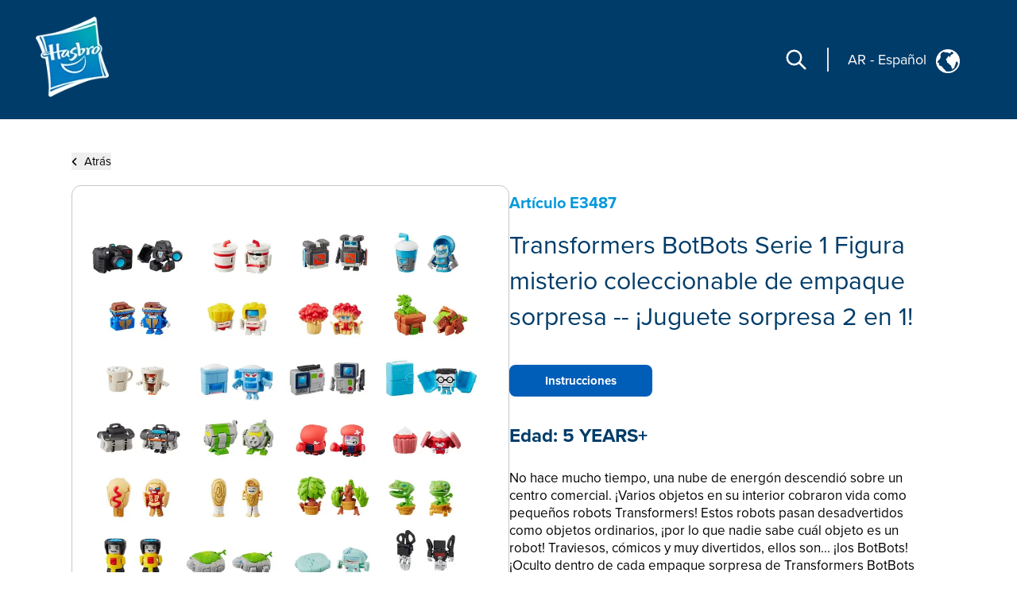

--- FILE ---
content_type: text/html; charset=utf-8
request_url: https://consumercare.hasbro.com/es-ar/product/transformers-botbots-series-1-collectible-blind-bag-mystery-figure-surprise-2-in-1-toy/3642714A-A0A6-4A81-966C-3F3E42E5DD83
body_size: 22405
content:
<!DOCTYPE html><html lang="es-ar"><head><meta charSet="utf-8" data-next-head=""/><meta name="viewport" content="width=device-width" data-next-head=""/><link rel="icon" href="/favicon.ico" data-next-head=""/><meta name="Keywords" content="Consumer Care,Consumer Care Toys &amp; Games, Collectibles &amp; Playsets,Transformers BotBots Serie 1 Figura misterio coleccionable de empaque sorpresa --  ¡Juguete sorpresa 2 en 1!, Transformers" data-next-head=""/><link rel="icon" href="/favicon.ico" data-next-head=""/><meta property="og:type" content="website" data-next-head=""/><meta property="og:locale" content="es-ar" data-next-head=""/><meta property="og:site_name" content="consumercare" data-next-head=""/><link rel="canonical" href="https://consumercare.hasbro.com/es-ar/product/transformers-botbots-series-1-collectible-blind-bag-mystery-figure-surprise-2-in-1-toy/3642714A-A0A6-4A81-966C-3F3E42E5DD83" data-next-head=""/><title data-next-head="">Transformers BotBots Serie 1 Figura misterio coleccionable de empaque sorpresa --  ¡Juguete sorpresa 2 en 1! - Transformers</title><meta name="robots" content="index,follow" data-next-head=""/><meta name="description" content="Discover Transformers BotBots Serie 1 Figura misterio coleccionable de empaque sorpresa --  ¡Juguete sorpresa 2 en 1!, for ages 5 YEARS+, and find where to buy this product. " data-next-head=""/><meta property="og:title" content="Transformers BotBots Serie 1 Figura misterio coleccionable de empaque sorpresa --  ¡Juguete sorpresa 2 en 1!" data-next-head=""/><meta property="og:description" content="Discover Transformers BotBots Serie 1 Figura misterio coleccionable de empaque sorpresa --  ¡Juguete sorpresa 2 en 1!, for ages 5 YEARS+, and find where to buy this product. " data-next-head=""/><meta property="og:url" content="https://consumercare.hasbro.com/es-ar/product/transformers-botbots-series-1-collectible-blind-bag-mystery-figure-surprise-2-in-1-toy/3642714A-A0A6-4A81-966C-3F3E42E5DD83" data-next-head=""/><meta property="og:image" content="https://www.hasbro.com/common/productimages/es_AR/3642714AA0A64A81966C3F3E42E5DD83/2A5AF74D0DA94DE6992DB1DB8106DE4E.jpg" data-next-head=""/><meta property="og:image:alt" content="Transformers BotBots Serie 1 Figura misterio coleccionable de empaque sorpresa --  ¡Juguete sorpresa 2 en 1!" data-next-head=""/><meta property="og:image:type" content="image/jpg" data-next-head=""/><meta property="og:image:width" content="1000" data-next-head=""/><meta property="og:image:height" content="1000" data-next-head=""/><link rel="preload" href="/images/contact.svg" as="image" data-next-head=""/><link rel="preconnect" href="https://cdn.fonts.net"/><link rel="preload" href="/_next/static/chunks/39100f83b67e9589.css" as="style"/><script>(function(w,d,s,l,i){w[l]=w[l]||[];w[l].push({'gtm.start':new Date().getTime(),event:'gtm.js'});
			var f=d.getElementsByTagName(s)[0],j=d.createElement(s),dl=l!='dataLayer'?'&l='+l:'';j.async=true;
			j.src='https://www.googletagmanager.com/gtm.js?id='+i+dl;f.parentNode.insertBefore(j,f);})(window,document,'script','dataLayer','GTM-PTMHZHG');</script><script type="application/ld+json" data-next-head="">{"@context":"https://schema.org/","@type":"Article","mainEntityOfPage":{"@type":"WebPage","@id":"https://consumercare.hasbro.comes-ar/product/transformers-botbots-series-1-collectible-blind-bag-mystery-figure-surprise-2-in-1-toy/3642714A-A0A6-4A81-966C-3F3E42E5DD83"},"title":"Consumer Care Toys & Games, Collectibles & Playsets - Consumer Care","description":"Confused on what to be purchased amongst the huge varierty of Products? We can have all your queries resolved reach out to us.","image":{"@type":"ImageObject","width":"500","height":"500"},"author":{"@type":"Organization","name":"Hasbro Content Team"},"publisher":{"@type":"Organization","name":"Hasbro Consumercare","logo":{"@type":"ImageObject","url":"https://consumercare.hasbro.com/static/images/Hasbro_Logo.png","width":"","height":""}},"keywords":"Consumer Care,Consumer Care Toys & Games, Collectibles & Playsets,Transformers BotBots Serie 1 Figura misterio coleccionable de empaque sorpresa --  ¡Juguete sorpresa 2 en 1!, Transformers"}</script><script type="application/ld+json" data-next-head="">{"@context":"https://schema.org/","@type":"Website","name":"Hasbro Consumercare","url":"https://consumercare.hasbro.com/es-ar","potentialAction":{"@type":"SearchAction","target":"https://consumercare.hasbro.com/es-ar?search={search_term_string}","query-input":"required name=search_term_string"}}</script><link rel="preload" as="image" imageSrcSet="/_next/image?url=%2Fimages%2FhasbroLogo.png&amp;w=128&amp;q=75 1x, /_next/image?url=%2Fimages%2FhasbroLogo.png&amp;w=256&amp;q=75 2x" data-next-head=""/><script type="application/ld+json" data-next-head="">{"@context":"https://schema.org","@type":"Product","description":"Discover Transformers BotBots Serie 1 Figura misterio coleccionable de empaque sorpresa --  ¡Juguete sorpresa 2 en 1!, for ages 5 YEARS+, and find where to buy this product. ","releaseDate":"2019-03-15 00:00:00.000","image":["https://www.hasbro.com/common/productimages/es_AR/3642714AA0A64A81966C3F3E42E5DD83/2A5AF74D0DA94DE6992DB1DB8106DE4E.jpg","https://www.hasbro.com/common/productimages/es_AR/3642714AA0A64A81966C3F3E42E5DD83/B12D67ADDDA54D4EBB27C5DF2F7C0F03.jpg","https://www.hasbro.com/common/productimages/es_AR/3642714AA0A64A81966C3F3E42E5DD83/ba55da2c187426b204dc68edae8fdd2f88b5a2b5.jpg","https://www.hasbro.com/common/productimages/es_AR/3642714AA0A64A81966C3F3E42E5DD83/d949a95b2c02c3f6417d4a74cc8ad98a8e8adf79.jpg","https://www.hasbro.com/common/productimages/es_AR/3642714AA0A64A81966C3F3E42E5DD83/5c54fc096bc63820150e850860b41b7bd714f0e1.jpg","https://www.hasbro.com/common/productimages/es_AR/3642714AA0A64A81966C3F3E42E5DD83/42bc4d97398c3c8646618c5e0182f66330f47bea.jpg","https://www.hasbro.com/common/productimages/es_AR/3642714AA0A64A81966C3F3E42E5DD83/57adee2a930e4cbc5828cb277cc37818ec00bf41.jpg","https://www.hasbro.com/common/productimages/es_AR/3642714AA0A64A81966C3F3E42E5DD83/a042979eb79cd292957d30134abc1005c8c5c6cf.jpg","https://www.hasbro.com/common/productimages/es_AR/3642714AA0A64A81966C3F3E42E5DD83/eb6bbc76575eac403f2c020674c48278d657c897.jpg","https://www.hasbro.com/common/productimages/es_AR/3642714AA0A64A81966C3F3E42E5DD83/08a811aa8bc08eb9242e4798b9f170d87c762b7f.jpg","https://www.hasbro.com/common/productimages/es_AR/3642714AA0A64A81966C3F3E42E5DD83/c9eb7ce084ee32b1c1c8dafcef8a4713dfda0abe.jpg","https://www.hasbro.com/common/productimages/es_AR/3642714AA0A64A81966C3F3E42E5DD83/e396a0e0cc39816d01cd51d2bf4424a402d7e9e4.jpg","https://www.hasbro.com/common/productimages/es_AR/3642714AA0A64A81966C3F3E42E5DD83/7555db81f04461a054791be3877167c45ea7b441.jpg","https://www.hasbro.com/common/productimages/es_AR/3642714AA0A64A81966C3F3E42E5DD83/954f8b6c5da7242549b19865af3e52465b2bfb8b.jpg","https://www.hasbro.com/common/productimages/es_AR/3642714AA0A64A81966C3F3E42E5DD83/da218a2764269f8afe46819d9e9256c6bcc53967.jpg","https://www.hasbro.com/common/productimages/es_AR/3642714AA0A64A81966C3F3E42E5DD83/803066ef68bdb688f553edf16de98061ccb95745.jpg","https://www.hasbro.com/common/productimages/es_AR/3642714AA0A64A81966C3F3E42E5DD83/22359e75de9ab824a57c8b0cbd887fe8fb18c126.jpg","https://www.hasbro.com/common/productimages/es_AR/3642714AA0A64A81966C3F3E42E5DD83/cb41aa8596c22fc5fe6d02455d8fc9eb60ab9049.jpg","https://www.hasbro.com/common/productimages/es_AR/3642714AA0A64A81966C3F3E42E5DD83/d336e90faee8fec34a192462fd60ad4d28cd85c7.jpg","https://www.hasbro.com/common/productimages/es_AR/3642714AA0A64A81966C3F3E42E5DD83/fad5a67c8c44aaa46b85d2a28a721bf2fecf00ef.jpg","https://www.hasbro.com/common/productimages/es_AR/3642714AA0A64A81966C3F3E42E5DD83/9a9c7f1332a1b10b7fa00e2264f12e059471d3df.jpg","https://www.hasbro.com/common/productimages/es_AR/3642714AA0A64A81966C3F3E42E5DD83/bdcc4c7fbc5a1fdd748b83e6982a76d261b6c9d7.jpg","https://www.hasbro.com/common/productimages/es_AR/3642714AA0A64A81966C3F3E42E5DD83/0696945b1c6762ef144f09a689efc7b1eee2069b.jpg","https://www.hasbro.com/common/productimages/es_AR/3642714AA0A64A81966C3F3E42E5DD83/43ef59162bf10b73a1a8a89635c1e23770679940.jpg","https://www.hasbro.com/common/productimages/es_AR/3642714AA0A64A81966C3F3E42E5DD83/1af1bfeb56cc2dfd935156a5fa84af269ce80d2f.jpg","https://www.hasbro.com/common/productimages/es_AR/3642714AA0A64A81966C3F3E42E5DD83/1f7b36f459e65f4579eed0814816578f540a0785.jpg"],"brand":{"@type":"Brand","name":"Transformers"},"offers":[{"price":0,"priceCurrency":"$","@type":"Offer"}],"name":"Transformers BotBots Serie 1 Figura misterio coleccionable de empaque sorpresa --  ¡Juguete sorpresa 2 en 1!"}</script><link rel="preload" as="image" imageSrcSet="/_next/image?url=%2Fimages%2Fhasbro.webp&amp;w=128&amp;q=75 1x, /_next/image?url=%2Fimages%2Fhasbro.webp&amp;w=256&amp;q=75 2x" data-next-head=""/><link href="https://cdn.fonts.net/kit/97a91523-c65b-4209-a728-3ad9f68967ff/97a91523-c65b-4209-a728-3ad9f68967ff.css" rel="stylesheet"/><link rel="stylesheet" href="/_next/static/chunks/39100f83b67e9589.css" data-n-g=""/><noscript data-n-css=""></noscript><script src="/_next/static/chunks/2469d0a4da27fc42.js" defer=""></script><script src="/_next/static/chunks/bed5d3f48edf6ac5.js" defer=""></script><script src="/_next/static/chunks/350900646d6b3124.js" defer=""></script><script src="/_next/static/chunks/99b6ba897c3ebe3d.js" defer=""></script><script src="/_next/static/chunks/51062ef401611644.js" defer=""></script><script src="/_next/static/chunks/turbopack-d09de9c854517d5f.js" defer=""></script><script src="/_next/static/chunks/2499b9607339f94f.js" defer=""></script><script src="/_next/static/chunks/7c18eabfa6104472.js" defer=""></script><script src="/_next/static/chunks/cf00c7c45398e757.js" defer=""></script><script src="/_next/static/chunks/16e016ae2cdf0067.js" defer=""></script><script src="/_next/static/chunks/68511e19b3c774ca.js" defer=""></script><script src="/_next/static/chunks/47fb81b287d4bae1.js" defer=""></script><script src="/_next/static/chunks/turbopack-5eb5657abf79cd77.js" defer=""></script><script src="/_next/static/pCLtJYucdtmiJsfz2a6I7/_ssgManifest.js" defer=""></script><script src="/_next/static/pCLtJYucdtmiJsfz2a6I7/_buildManifest.js" defer=""></script></head><body id="exploreSection" class="max-w-[1920px] mx-auto"><noscript><iframe src="https://www.googletagmanager.com/ns.html?id=GTM-PTMHZHG" height="0" width="0" style="display:none;visibility:hidden" title="GA"></iframe></noscript><link rel="preload" as="image" imageSrcSet="/_next/image?url=%2Fimages%2FhasbroLogo.png&amp;w=128&amp;q=75 1x, /_next/image?url=%2Fimages%2FhasbroLogo.png&amp;w=256&amp;q=75 2x"/><link rel="preload" as="image" href="/images/contact.svg"/><link rel="preload" as="image" imageSrcSet="/_next/image?url=%2Fimages%2Fhasbro.webp&amp;w=128&amp;q=75 1x, /_next/image?url=%2Fimages%2Fhasbro.webp&amp;w=256&amp;q=75 2x"/><div id="__next"><div><h1 class="hidden">WELCOME TO CONSUMER CARE</h1><header class="z-10 text-white bg-[#003c69] h-[80px]  bg-[#003c69] lg:h-auto lg:bg-[#003c69]  lg:absolute lg:flex lg:items-center border-b-[1px] lg:border-none lg:justify-between lg:max-w-[1920px] lg:w-full lg:px-[0rem] xl:px-[2.5rem] 2xl:px-[5rem] lg:py-[1rem] 2xl:py-[2.5rem]"><div class="absolute z-[10] w-[60px] h-[60px] mx-4 mt-2 lg:mt-0 lg:ml-4 xl:ml-0 lg:mx-0 lg:relative lg:w-[110px] lg:h-[118px]"><a href="/es-ar"><img alt="Hasbro Logo" width="103" height="112" decoding="async" data-nimg="1" style="color:transparent" srcSet="/_next/image?url=%2Fimages%2FhasbroLogo.png&amp;w=128&amp;q=75 1x, /_next/image?url=%2Fimages%2FhasbroLogo.png&amp;w=256&amp;q=75 2x" src="/_next/image?url=%2Fimages%2FhasbroLogo.png&amp;w=256&amp;q=75"/></a></div><div class="h-[80px] flex items-center absolute  right-3 lg:hidden"><div class="mr-[1rem] z-10 pr-[1.5rem] border-r-[2px] lg:hidden "><svg role="graphics-symbol" aria-label="Search-Icon" xmlns="http://www.w3.org/2000/svg" class="h-[30px] w-[30px] text-[#ffffff] cursor-pointer" fill="none" viewBox="0 0 24 24" stroke="currentColor" stroke-width="2" style="pointer-events:all"><path stroke-linecap="round" stroke-linejoin="round" d="M21 21l-6-6m2-5a7 7 0 11-14 0 7 7 0 0114 0z"></path></svg></div><a class="z-10 hiddenmd:block lg:hidden" href="/worldwide"><div class="flex justify-center pt-[0.2rem] pr-[0.5rem] md:border-r-[2px] md:mr-[1rem] md:pr-[1.5rem] text-white"><p class="pt-0 md:pt-0 2xl:pt-2 text-[18px] md:text-[18px] text-[#FFFFFF]">AR<!-- --> <!-- -->-<!-- --> <!-- -->Español</p><div class="pt-0 pl-2 md:pl-3 md:pt-0"><img alt="globe" loading="lazy" width="25" height="25" decoding="async" data-nimg="1" style="color:transparent" src="/images/globe.svg"/></div></div></a><svg role="graphics-symbol" aria-label="Hamburger" xmlns="http://www.w3.org/2000/svg" class="z-10 w-10 h-10" viewBox="0 0 20 20" fill="currentColor"><path fill-rule="evenodd" d="M3 5a1 1 0 011-1h12a1 1 0 110 2H4a1 1 0 01-1-1zM3 10a1 1 0 011-1h12a1 1 0 110 2H4a1 1 0 01-1-1zM3 15a1 1 0 011-1h12a1 1 0 110 2H4a1 1 0 01-1-1z" clip-rule="evenodd"></path></svg> </div> <div class="hidden lg:flex justify-end mr-[12%] pt-[8.5%] md:mr-[9%] md:pt-[3.5%] lg:pt-0 lg:mr-[0%] lg:justify-center items-center"><div class="mr-[1.5rem] pr-[1.5rem] border-r-[2px] "><svg role="graphics-symbol" aria-label="Search-Icon" xmlns="http://www.w3.org/2000/svg" class="h-[30px] w-[30px] text-[#ffffff] cursor-pointer" fill="none" viewBox="0 0 24 24" stroke="currentColor" stroke-width="2" style="pointer-events:all"><path stroke-linecap="round" stroke-linejoin="round" d="M21 21l-6-6m2-5a7 7 0 11-14 0 7 7 0 0114 0z"></path></svg></div><a class="hidden lg:py-7 lg:block" href="/worldwide"><div class="flex justify-end pr-[0.5rem] md:pr-[2rem] text-white"><p class="pt-1 md:pt-1 2xl:pt-2 text-[10px] vs:text-[14px] md:text-[18px] text-[#FFFFFF] bg-transparent">AR<!-- --> <!-- -->-<!-- --> <!-- -->Español</p><div class="pt-0 pl-2 md:pl-3 md:pt-1"><img alt="globe" loading="lazy" width="30" height="30" decoding="async" data-nimg="1" style="color:transparent" src="/images/globe.svg"/></div></div></a></div></header><div class="min-h-[calc(100vh-650px)] md:min-h-[calc(100vh-400px)] mid:min-h-[calc(100vh-400px)] lg:h-auto"><div class="w-full"><div><div class="px-[5%] py-[5rem] md:px-[9%] lg:px-[7%] md:py-[5rem] lg:py-[12rem] 2xl:py-[17rem] flex-1"><div class="md:min-h-[470px] "><button><div class="flex items-center cursor-pointer"><div><svg role="graphics-symbol" aria-label="Left-Arrow" class="h-[13px] w-[8px] mr-2 fill-black " xmlns="http://www.w3.org/2000/svg" viewBox="0 0 320 512"><path d="M41.4 233.4c-12.5 12.5-12.5 32.8 0 45.3l160 160c12.5 12.5 32.8 12.5 45.3 0s12.5-32.8 0-45.3L109.3 256 246.6 118.6c12.5-12.5 12.5-32.8 0-45.3s-32.8-12.5-45.3 0l-160 160z"></path></svg></div><h3 class="sm:text-[11px] md:text-[13px] lg:text-[14px] xl:text-[15px] 2xl:text-[20px] text-[#000000]">Atrás</h3></div></button><div class="flex mt-[0.5rem] md:mt-[1rem] md:gap-8  flex-col md:flex-row "><div class="h-full min-h-[350px] w-full md:h-[350px] lg:h-[560px] flex items-center 2xl:h-[870px] 2xl:w-[802px] rounded-xl border border-[#000000] border-black-22"><img alt="Transformers BotBots Serie 1 Figura misterio coleccionable de empaque sorpresa --  ¡Juguete sorpresa 2 en 1!" loading="lazy" width="800" height="749.9" decoding="async" data-nimg="1" class="pdpImage h-full w-full 3xl:w-[800px] 3xl:h-[749px] 3xl:max-w-unset rounded-xl " style="color:transparent" srcSet="/_next/image?url=https%3A%2F%2Fwww.hasbro.com%2Fcommon%2Fproductimages%2Fes_AR%2F3642714AA0A64A81966C3F3E42E5DD83%2F2A5AF74D0DA94DE6992DB1DB8106DE4E.jpg&amp;w=828&amp;q=75 1x, /_next/image?url=https%3A%2F%2Fwww.hasbro.com%2Fcommon%2Fproductimages%2Fes_AR%2F3642714AA0A64A81966C3F3E42E5DD83%2F2A5AF74D0DA94DE6992DB1DB8106DE4E.jpg&amp;w=1920&amp;q=75 2x" src="/_next/image?url=https%3A%2F%2Fwww.hasbro.com%2Fcommon%2Fproductimages%2Fes_AR%2F3642714AA0A64A81966C3F3E42E5DD83%2F2A5AF74D0DA94DE6992DB1DB8106DE4E.jpg&amp;w=1920&amp;q=75"/></div><div class="min-h-[450px] grid items-center w-full  md:h-[350px] lg:h-[560px] 2xl:h-[870px] 2xl:w-[800px]"><h1 class="text-[15px] my-[1.2rem] md:my-[auto] lg:text-[20px] text-[#0098DB] font-bold ">Artículo<!-- --> <!-- -->E3487</h1><h1 class=" text-[21px] leading-[25px] lg:text-[29px] lg:leading-[37px] xl:text-[32px] xl:leading-[45px] 2xl:text-[46px] 2xl:leading-[60px] text-[#003C69]">Transformers BotBots Serie 1 Figura misterio coleccionable de empaque sorpresa --  ¡Juguete sorpresa 2 en 1!</h1><div class="flex mt-[0.75rem] xl:mt-[1.25rem] gap-2 md-gap-3"><a href="/api/download/E3487_es-ar" rel="nofollow" class="bg-[#005EB8] items-center justify-center flex h-[30px] w-[115px] text-[10px] lg:h-[35px] lg:w-[140px] lg:text-[12px] xl:h-[40px] xl:w-[180px] xl:text-[15px] 2xl:h-[60px] 2xl:w-[280px] 2xl:text-[20px] text-[white] font-bold border-[#005EB8] rounded-[8px]">Instrucciones</a></div><div><h1 class="mt-4 text-[18px] lg:text-[24px]  2xl:text-[30px] text-[#003C69] font-bold  ">Edad:<!-- --> <!-- -->5 YEARS+</h1><div class=" pr-[15px] mt-[0.75rem] text-[14px] leading-[20px] lg:text-[17px] xl:leading-[22px] 2xl:text-[20px] 2xl:leading-[28px] font-regular text-[#000000] overflow-y-auto md:h-[13vw] lg:h-[14vw] xl:h-[16vw] 2xl:h-[23vw] max-h-[48vw] descScrollbar"><p class="mt-3">No hace mucho tiempo, una nube de energón descendió sobre un centro comercial. ¡Varios objetos en su interior cobraron vida como pequeños robots Transformers! Estos robots pasan desadvertidos como objetos ordinarios, ¡por lo que nadie sabe cuál objeto es un robot! Traviesos, cómicos y muy divertidos, ellos son... ¡los BotBots!

¡Oculto dentro de cada empaque sorpresa de Transformers BotBots encontrarás una pequeña figura misterio con una gran personalidad! Las figuras coleccionables BotBots miden 2,5 cm de alto y pasan de objetos comunes y corrientes a pequeños robots en 3-5 pasos. 

Cada empaque sorpresa contiene 1 de 24 posibles personajes disponibles. Los BotBots de la serie 1 incluyen a 61 personajes en 3 surtidos: Surtido de empaques sorpresa E3487, surtido de 5 empaques E3486 y surtido de 8 empaques E3494 (Se venden por separado. Sujeto a disponibilidad). Disponible a principios de 2019.

Mira los personajes BotBots disponibles en transformersbotbots.com

Transformers y todos los personajes relacionados son marcas de comercio de Hasbro.

Incluye figura misterio e instructivo/hoja cross-sell 

ROBOTS TRANSFORMERS QUE SE CONVIERTEN EN OBJETOS COTIDIANOS: No hace mucho tiempo, una forma de energía conocida como energón descendió desde el cielo sobre un centro comercial. ¡Los objetos inanimados dentro den centro comercial cobraron vida como pequeños robots Transformers! Estos minúsculos robots son una rara variedad de robots Transformers llamados BotBots. Los BotBots viven en los 3 niveles del centro comercial. Ellos aparentan ser objetos comunes y corrientes escondidos por todo el centro comercial, ¡para luego cobrar vida en un momento como pequeños y simpáticos robots! 

JUGUETE 2 EN 1: ¡Cada personaje Transformers BotBots cuenta con 2 modos divertidos! Las figuras se convierten de objetos que puedes encontrar en un centro comercial (papas fritas, un control de videojuegos o un bate de béisbol) en pequeños y divertidos robots. Los BotBots se convierten de un modo a otro y tienen piezas móviles para que los chicos imaginen divertidas historias y aventuras. Cada robot forma parte de un equipo con tema distinto, dependiendo de la tienda a la que pertenecen. Las figuras de empaques sorpresa pertenecen a los siguientes equipos de la serie 1: Backpack Bunch, Sugar Shocks, Techie Team, Jock Squad, Greaser Gang, Shed Heads, Toilet Troop o Lost Bots. 

ARMA TU COLECCIÓN BOTBOTS: Cada empaque sorpresa de la serie 1 contiene un juguete BotBots oculto. ¡Hay 24 personajes de empaque sorpresa para coleccionar! (Se venden por separado. Sujeto a disponibilidad). Busca otros surtidos BotBots serie 1 (surtido de 5 empaques E3486 y surtido de 8 empaques E3494, se venden por separado. Disponible a principios de 2019) y  arma tu colección de juguetes BotBots para descubrir, jugar, intercambiar y compartir. 61 personajes en la serie 1. 

DIVERTIDA SORPRESA AL ABRIR EL EMPAQUE: ¡Oculto dentro de cada burbuja roja hay un personaje BotBots sorpresa listo para salir! Revela la figura misterio que hay adentro en 3 pasos sencillos: ¡Abre, voltea y presiona! ¡Con muchos personajes para coleccionar y un personaje oculto para descubrir dentro de cada empaque sorpresa, nunca sabrás cuál personaje BotBots va a salir! 

JUGUETES COLECCIONABLES PARA NIÑOS Y NIÑAS E 5 AÑOS EN ADELANTE: Los BotBots son robots Transformers de conversión fácil para chicos de 5 años en adelante. Los personajes BotBots miden 2,5 cm de alto y se convierten con facilidad de objetos cotidianos a divertidos robots diminutos entre 3 y 5 pasos sencillos. ¡Estos juguetes Transformers BotBots son perfectos para que niños y niñas los compartan, intercambien y coleccionen! Son fantásticos como regalos de cumpleaños para niños de 5 a 8 años.  

</p><p class="mt-3 pl-[1rem] "> Escala de la figura: 1,5 - 3,5 cm<br/>• Edad recomendada: 5 años en adelante<br/>• Advertencia: Peligro de asfixia. Piezas pequeñas. No es para niños menores de 3 años.</p><div class="relative w-full  flex flex-col md:flex-row  mt-3 text-[20px]"></div></div></div></div></div></div></div></div></div></div><div class="flex relative justify-end mr-[5vw] "><div class="grid absolute justify-center items-center  -mt-[60px] md:-mt-[76px] text-[#fff]  "><div class="flex  items-center h-[60px] md:h-[76px] w-[185px] md:w-[240px] mx-auto justify-center bg-[#005EB8] cursor-pointer rounded-tr-[11px] rounded-tl-[11px]"><div class="flex justify-center items-center mx-4 md:mx-auto "><span class="h-[34px] w-[34px] mr-3"><img alt="contact" width="34" height="34" decoding="async" data-nimg="1" style="color:transparent" src="/images/contact.svg"/></span><span class="uppercase text-[20px] font-bold">CONTACTO</span></div></div></div></div><div id="contactPopup" class=" text-[#fff] py-8 xl:py-4 relative before:absolute before:bottom-0 bottom-0 grid md:flex items-center  w-full md:min-h-[350px] xl:min-h-[290px] 2xl:min-h-[330px] bg-[#003c69]"><div class="m-[2rem] md:mx-[0.6rem] lg:mx-[3rem] 2xl:mr-[4rem] 2xl:ml-[7rem] "><div class="w-[67px] h-[77px] mid:w-[85px] mid:h-[87px]  2xl:w-[108px] 2xl:h-[118px] "><img alt="Hasbro Logo" width="108" height="118" decoding="async" data-nimg="1" style="color:transparent" srcSet="/_next/image?url=%2Fimages%2Fhasbro.webp&amp;w=128&amp;q=75 1x, /_next/image?url=%2Fimages%2Fhasbro.webp&amp;w=256&amp;q=75 2x" src="/_next/image?url=%2Fimages%2Fhasbro.webp&amp;w=256&amp;q=75"/></div></div><div class="mx-[2rem] md:mx-0 grid md:max-w-[86.5%] lg:max-w-[70%]"><div class="grid md:flex"><ul class="grid 2xl:gap-x-[2rem] cursor-pointer md:grid-cols-3 uppercase mb-6 md:mb-4 2xl:mb-[2rem]  "><li class="block w-full md:pl-[0.3rem] lg:pl-[0.5rem] pr-[0.3rem] md:pr-0 xl:pr-[1rem] 3xl:pr-[2rem] mr-[0.5rem] lg:mr-[1.5rem] md:border-r-[1px] border-[#ED8B00] xl:font-bold leading-[22px] text-[13px] 2xl:text-[14px] py-[0.3rem] break-normal false"><a target="_self" rel="noreferrer" class="footer-links" href="https://shop.hasbro.com/es-419/where-to-buy?utm_source=consumercare_footer&amp;utm_medium=referral&amp;utm_campaign=internal_referral">Dónde comprar</a></li><li class="block w-full md:pl-[0.3rem] lg:pl-[0.5rem] pr-[0.3rem] md:pr-0 xl:pr-[1rem] 3xl:pr-[2rem] mr-[0.5rem] lg:mr-[1.5rem] md:border-r-[1px] border-[#ED8B00] xl:font-bold leading-[22px] text-[13px] 2xl:text-[14px] py-[0.3rem] break-normal false"><a target="_self" rel="noreferrer" class="footer-links" href="/es-ar/sitemap">Mapa del sitio</a></li><li class="block w-full md:pl-[0.3rem] lg:pl-[0.5rem] pr-[0.3rem] md:pr-0 xl:pr-[1rem] 3xl:pr-[2rem] mr-[0.5rem] lg:mr-[1.5rem] md:border-r-[1px] border-[#ED8B00] xl:font-bold leading-[22px] text-[13px] 2xl:text-[14px] py-[0.3rem] break-normal false"><a target="_self" rel="noreferrer" class="footer-links" href="https://consumercare.hasbro.com/es-ar">Servicio al cliente</a></li><li class="block w-full md:pl-[0.3rem] lg:pl-[0.5rem] pr-[0.3rem] md:pr-0 xl:pr-[1rem] 3xl:pr-[2rem] mr-[0.5rem] lg:mr-[1.5rem] md:border-r-[1px] border-[#ED8B00] xl:font-bold leading-[22px] text-[13px] 2xl:text-[14px] py-[0.3rem] break-normal false"><a target="_self" rel="noreferrer" class="footer-links" href="https://docs.hasbro.com/es-ar/legal/terms">Términos y condiciones de uso</a></li><li class="block w-full md:pl-[0.3rem] lg:pl-[0.5rem] pr-[0.3rem] md:pr-0 xl:pr-[1rem] 3xl:pr-[2rem] mr-[0.5rem] lg:mr-[1.5rem] md:border-r-[1px] border-[#ED8B00] xl:font-bold leading-[22px] text-[13px] 2xl:text-[14px] py-[0.3rem] break-normal false"><a target="_self" rel="noreferrer" class="footer-links" href="https://docs.hasbro.com/upload/legal/Responsible_disclosure_2020_LAM.pdf">Política de revelación responsable</a></li></ul><div class="hidden md:block"><h2 class="mt-4 ml-1 xl:mt-2 md:ml-1.5 xl:ml-3">Redes sociales</h2><div class="flex my-[1rem] "><a class="socialmedia-links" target="_blank" href="about:blank#blocked"><svg stroke="currentColor" fill="currentColor" stroke-width="0" viewBox="0 0 16 16" role="graphics-symbol" aria-label="LinkedIn" class="h-[23px] w-[23px] text-[23px] mx-[0.7rem] md:mx-[0.3rem] xl:mx-[0.7rem] " height="1em" width="1em" xmlns="http://www.w3.org/2000/svg"><path d="M0 1.146C0 .513.526 0 1.175 0h13.65C15.474 0 16 .513 16 1.146v13.708c0 .633-.526 1.146-1.175 1.146H1.175C.526 16 0 15.487 0 14.854zm4.943 12.248V6.169H2.542v7.225zm-1.2-8.212c.837 0 1.358-.554 1.358-1.248-.015-.709-.52-1.248-1.342-1.248S2.4 3.226 2.4 3.934c0 .694.521 1.248 1.327 1.248zm4.908 8.212V9.359c0-.216.016-.432.08-.586.173-.431.568-.878 1.232-.878.869 0 1.216.662 1.216 1.634v3.865h2.401V9.25c0-2.22-1.184-3.252-2.764-3.252-1.274 0-1.845.7-2.165 1.193v.025h-.016l.016-.025V6.169h-2.4c.03.678 0 7.225 0 7.225z"></path></svg></a><a class="socialmedia-links" target="_blank" href="about:blank#blocked"><svg stroke="currentColor" fill="currentColor" stroke-width="0" viewBox="0 0 16 16" role="graphics-symbol" aria-label="Facebook" class="h-[23px] w-[23px] text-[23px] mx-[0.7rem] md:mx-[0.3rem] xl:mx-[0.7rem] " height="1em" width="1em" xmlns="http://www.w3.org/2000/svg"><path d="M16 8.049c0-4.446-3.582-8.05-8-8.05C3.58 0-.002 3.603-.002 8.05c0 4.017 2.926 7.347 6.75 7.951v-5.625h-2.03V8.05H6.75V6.275c0-2.017 1.195-3.131 3.022-3.131.876 0 1.791.157 1.791.157v1.98h-1.009c-.993 0-1.303.621-1.303 1.258v1.51h2.218l-.354 2.326H9.25V16c3.824-.604 6.75-3.934 6.75-7.951"></path></svg></a><a class="socialmedia-links" target="_blank" href="about:blank#blocked"><svg stroke="currentColor" fill="currentColor" stroke-width="0" viewBox="0 0 448 512" role="graphics-symbol" aria-label="Instagram" class="h-[23px] w-[23px] text-[23px] mx-[0.7rem] md:mx-[0.3rem] xl:mx-[0.7rem]  rounded-[15px]" height="1em" width="1em" xmlns="http://www.w3.org/2000/svg"><path d="M224,202.66A53.34,53.34,0,1,0,277.36,256,53.38,53.38,0,0,0,224,202.66Zm124.71-41a54,54,0,0,0-30.41-30.41c-21-8.29-71-6.43-94.3-6.43s-73.25-1.93-94.31,6.43a54,54,0,0,0-30.41,30.41c-8.28,21-6.43,71.05-6.43,94.33S91,329.26,99.32,350.33a54,54,0,0,0,30.41,30.41c21,8.29,71,6.43,94.31,6.43s73.24,1.93,94.3-6.43a54,54,0,0,0,30.41-30.41c8.35-21,6.43-71.05,6.43-94.33S357.1,182.74,348.75,161.67ZM224,338a82,82,0,1,1,82-82A81.9,81.9,0,0,1,224,338Zm85.38-148.3a19.14,19.14,0,1,1,19.13-19.14A19.1,19.1,0,0,1,309.42,189.74ZM400,32H48A48,48,0,0,0,0,80V432a48,48,0,0,0,48,48H400a48,48,0,0,0,48-48V80A48,48,0,0,0,400,32ZM382.88,322c-1.29,25.63-7.14,48.34-25.85,67s-41.4,24.63-67,25.85c-26.41,1.49-105.59,1.49-132,0-25.63-1.29-48.26-7.15-67-25.85s-24.63-41.42-25.85-67c-1.49-26.42-1.49-105.61,0-132,1.29-25.63,7.07-48.34,25.85-67s41.47-24.56,67-25.78c26.41-1.49,105.59-1.49,132,0,25.63,1.29,48.33,7.15,67,25.85s24.63,41.42,25.85,67.05C384.37,216.44,384.37,295.56,382.88,322Z"></path></svg></a><a class="socialmedia-links" target="_blank" href="about:blank#blocked"><svg stroke="currentColor" fill="currentColor" stroke-width="0" viewBox="0 0 24 24" role="graphics-symbol" aria-label="Twitter" class="h-[23px] w-[23px] text-[23px] mx-[0.7rem] md:mx-[0.3rem] xl:mx-[0.7rem] " height="1em" width="1em" xmlns="http://www.w3.org/2000/svg"><path d="M10.4883 14.651L15.25 21H22.25L14.3917 10.5223L20.9308 3H18.2808L13.1643 8.88578L8.75 3H1.75L9.26086 13.0145L2.31915 21H4.96917L10.4883 14.651ZM16.25 19L5.75 5H7.75L18.25 19H16.25Z"></path></svg></a><a class="socialmedia-links" target="_blank" href="about:blank#blocked"><svg stroke="currentColor" fill="currentColor" stroke-width="0" viewBox="0 0 16 16" role="graphics-symbol" aria-label="Youtube" class="h-[23px] w-[23px] text-[23px] mx-[0.7rem] md:mx-[0.3rem] xl:mx-[0.7rem] " height="1em" width="1em" xmlns="http://www.w3.org/2000/svg"><path d="M8.051 1.999h.089c.822.003 4.987.033 6.11.335a2.01 2.01 0 0 1 1.415 1.42c.101.38.172.883.22 1.402l.01.104.022.26.008.104c.065.914.073 1.77.074 1.957v.075c-.001.194-.01 1.108-.082 2.06l-.008.105-.009.104c-.05.572-.124 1.14-.235 1.558a2.01 2.01 0 0 1-1.415 1.42c-1.16.312-5.569.334-6.18.335h-.142c-.309 0-1.587-.006-2.927-.052l-.17-.006-.087-.004-.171-.007-.171-.007c-1.11-.049-2.167-.128-2.654-.26a2.01 2.01 0 0 1-1.415-1.419c-.111-.417-.185-.986-.235-1.558L.09 9.82l-.008-.104A31 31 0 0 1 0 7.68v-.123c.002-.215.01-.958.064-1.778l.007-.103.003-.052.008-.104.022-.26.01-.104c.048-.519.119-1.023.22-1.402a2.01 2.01 0 0 1 1.415-1.42c.487-.13 1.544-.21 2.654-.26l.17-.007.172-.006.086-.003.171-.007A100 100 0 0 1 7.858 2zM6.4 5.209v4.818l4.157-2.408z"></path></svg></a></div></div></div><div class="uppercase text-[16px] mb-6 md:mb-2 2xl:mb-[2rem] ">PRODUCTOS NO DISPONIBLES EN TODAS LAS REGIONES</div><div class="leading-[20px] text-[14px]"><p>© 2026 Hasbro. Todos los derechos reservados. Todo el contenido visual, textual y de audio en este sitio (incluidos todos los nombres, personajes, imágenes, marcas registradas y logotipos) está protegido por marcas registradas, derechos de autor y otros derechos de propiedad intelectual pertenecientes a Hasbro o a sus filiales, otorgantes de licencia, titulares de licencia, proveedores y clientes.</p></div><div class="mt-6 md:hidden md:ml-1"><h2 class="mt-4 ml-1 xl:mt-2 md:ml-1.5 xl:ml-3">Redes sociales</h2><div class="flex my-[1rem] "><a class="socialmedia-links" target="_blank" href="about:blank#blocked"><svg stroke="currentColor" fill="currentColor" stroke-width="0" viewBox="0 0 16 16" role="graphics-symbol" aria-label="LinkedIn" class="h-[23px] w-[23px] text-[23px] mx-[0.7rem] md:mx-[0.3rem] xl:mx-[0.7rem] " height="1em" width="1em" xmlns="http://www.w3.org/2000/svg"><path d="M0 1.146C0 .513.526 0 1.175 0h13.65C15.474 0 16 .513 16 1.146v13.708c0 .633-.526 1.146-1.175 1.146H1.175C.526 16 0 15.487 0 14.854zm4.943 12.248V6.169H2.542v7.225zm-1.2-8.212c.837 0 1.358-.554 1.358-1.248-.015-.709-.52-1.248-1.342-1.248S2.4 3.226 2.4 3.934c0 .694.521 1.248 1.327 1.248zm4.908 8.212V9.359c0-.216.016-.432.08-.586.173-.431.568-.878 1.232-.878.869 0 1.216.662 1.216 1.634v3.865h2.401V9.25c0-2.22-1.184-3.252-2.764-3.252-1.274 0-1.845.7-2.165 1.193v.025h-.016l.016-.025V6.169h-2.4c.03.678 0 7.225 0 7.225z"></path></svg></a><a class="socialmedia-links" target="_blank" href="about:blank#blocked"><svg stroke="currentColor" fill="currentColor" stroke-width="0" viewBox="0 0 16 16" role="graphics-symbol" aria-label="Facebook" class="h-[23px] w-[23px] text-[23px] mx-[0.7rem] md:mx-[0.3rem] xl:mx-[0.7rem] " height="1em" width="1em" xmlns="http://www.w3.org/2000/svg"><path d="M16 8.049c0-4.446-3.582-8.05-8-8.05C3.58 0-.002 3.603-.002 8.05c0 4.017 2.926 7.347 6.75 7.951v-5.625h-2.03V8.05H6.75V6.275c0-2.017 1.195-3.131 3.022-3.131.876 0 1.791.157 1.791.157v1.98h-1.009c-.993 0-1.303.621-1.303 1.258v1.51h2.218l-.354 2.326H9.25V16c3.824-.604 6.75-3.934 6.75-7.951"></path></svg></a><a class="socialmedia-links" target="_blank" href="about:blank#blocked"><svg stroke="currentColor" fill="currentColor" stroke-width="0" viewBox="0 0 448 512" role="graphics-symbol" aria-label="Instagram" class="h-[23px] w-[23px] text-[23px] mx-[0.7rem] md:mx-[0.3rem] xl:mx-[0.7rem]  rounded-[15px]" height="1em" width="1em" xmlns="http://www.w3.org/2000/svg"><path d="M224,202.66A53.34,53.34,0,1,0,277.36,256,53.38,53.38,0,0,0,224,202.66Zm124.71-41a54,54,0,0,0-30.41-30.41c-21-8.29-71-6.43-94.3-6.43s-73.25-1.93-94.31,6.43a54,54,0,0,0-30.41,30.41c-8.28,21-6.43,71.05-6.43,94.33S91,329.26,99.32,350.33a54,54,0,0,0,30.41,30.41c21,8.29,71,6.43,94.31,6.43s73.24,1.93,94.3-6.43a54,54,0,0,0,30.41-30.41c8.35-21,6.43-71.05,6.43-94.33S357.1,182.74,348.75,161.67ZM224,338a82,82,0,1,1,82-82A81.9,81.9,0,0,1,224,338Zm85.38-148.3a19.14,19.14,0,1,1,19.13-19.14A19.1,19.1,0,0,1,309.42,189.74ZM400,32H48A48,48,0,0,0,0,80V432a48,48,0,0,0,48,48H400a48,48,0,0,0,48-48V80A48,48,0,0,0,400,32ZM382.88,322c-1.29,25.63-7.14,48.34-25.85,67s-41.4,24.63-67,25.85c-26.41,1.49-105.59,1.49-132,0-25.63-1.29-48.26-7.15-67-25.85s-24.63-41.42-25.85-67c-1.49-26.42-1.49-105.61,0-132,1.29-25.63,7.07-48.34,25.85-67s41.47-24.56,67-25.78c26.41-1.49,105.59-1.49,132,0,25.63,1.29,48.33,7.15,67,25.85s24.63,41.42,25.85,67.05C384.37,216.44,384.37,295.56,382.88,322Z"></path></svg></a><a class="socialmedia-links" target="_blank" href="about:blank#blocked"><svg stroke="currentColor" fill="currentColor" stroke-width="0" viewBox="0 0 24 24" role="graphics-symbol" aria-label="Twitter" class="h-[23px] w-[23px] text-[23px] mx-[0.7rem] md:mx-[0.3rem] xl:mx-[0.7rem] " height="1em" width="1em" xmlns="http://www.w3.org/2000/svg"><path d="M10.4883 14.651L15.25 21H22.25L14.3917 10.5223L20.9308 3H18.2808L13.1643 8.88578L8.75 3H1.75L9.26086 13.0145L2.31915 21H4.96917L10.4883 14.651ZM16.25 19L5.75 5H7.75L18.25 19H16.25Z"></path></svg></a><a class="socialmedia-links" target="_blank" href="about:blank#blocked"><svg stroke="currentColor" fill="currentColor" stroke-width="0" viewBox="0 0 16 16" role="graphics-symbol" aria-label="Youtube" class="h-[23px] w-[23px] text-[23px] mx-[0.7rem] md:mx-[0.3rem] xl:mx-[0.7rem] " height="1em" width="1em" xmlns="http://www.w3.org/2000/svg"><path d="M8.051 1.999h.089c.822.003 4.987.033 6.11.335a2.01 2.01 0 0 1 1.415 1.42c.101.38.172.883.22 1.402l.01.104.022.26.008.104c.065.914.073 1.77.074 1.957v.075c-.001.194-.01 1.108-.082 2.06l-.008.105-.009.104c-.05.572-.124 1.14-.235 1.558a2.01 2.01 0 0 1-1.415 1.42c-1.16.312-5.569.334-6.18.335h-.142c-.309 0-1.587-.006-2.927-.052l-.17-.006-.087-.004-.171-.007-.171-.007c-1.11-.049-2.167-.128-2.654-.26a2.01 2.01 0 0 1-1.415-1.419c-.111-.417-.185-.986-.235-1.558L.09 9.82l-.008-.104A31 31 0 0 1 0 7.68v-.123c.002-.215.01-.958.064-1.778l.007-.103.003-.052.008-.104.022-.26.01-.104c.048-.519.119-1.023.22-1.402a2.01 2.01 0 0 1 1.415-1.42c.487-.13 1.544-.21 2.654-.26l.17-.007.172-.006.086-.003.171-.007A100 100 0 0 1 7.858 2zM6.4 5.209v4.818l4.157-2.408z"></path></svg></a></div></div></div></div></div></div><script id="__NEXT_DATA__" type="application/json">{"props":{"pageProps":{"footer":{"footertemplate":{"disclaimer":"PRODUCTOS NO DISPONIBLES EN TODAS LAS REGIONES","cookieSettings":"Configuración de cookies","copyright":{"items":[{"_system_":{"codename":"copyright_common","__typename":"_Sys"},"copyrightContent":{"html":"\u003cp\u003e© [CopyRightYear] Hasbro. Todos los derechos reservados. Todo el contenido visual, textual y de audio en este sitio (incluidos todos los nombres, personajes, imágenes, marcas registradas y logotipos) está protegido por marcas registradas, derechos de autor y otros derechos de propiedad intelectual pertenecientes a Hasbro o a sus filiales, otorgantes de licencia, titulares de licencia, proveedores y clientes.\u003c/p\u003e","__typename":"_RichText"},"__typename":"Copyright"}],"__typename":"Footertemplate_Copyright_Collection"},"footerlinks":{"items":[{"footerlink":"https://shop.hasbro.com/es-419/where-to-buy","footertext":"Dónde comprar","restrictionvalue":null,"linktarget":{"items":[{"_system_":{"name":"Open link in a new tab","__typename":"_MultipleChoiceOptionSys"},"__typename":"_MultipleChoiceOption"}],"__typename":"_MultipleChoiceOptionCollection"},"popupinfo":{"items":[{"_system_":{"name":"none","__typename":"_MultipleChoiceOptionSys"},"__typename":"_MultipleChoiceOption"}],"__typename":"_MultipleChoiceOptionCollection"},"__typename":"Footerlink"},{"footerlink":"/es-ar/sitemap","footertext":"Mapa del sitio","restrictionvalue":null,"linktarget":{"items":[{"_system_":{"name":"Open link in a new tab","__typename":"_MultipleChoiceOptionSys"},"__typename":"_MultipleChoiceOption"}],"__typename":"_MultipleChoiceOptionCollection"},"popupinfo":{"items":[],"__typename":"_MultipleChoiceOptionCollection"},"__typename":"Footerlink"},{"footerlink":"https://consumercare.hasbro.com/es-ar","footertext":"Servicio al cliente","restrictionvalue":null,"linktarget":{"items":[{"_system_":{"name":"Open link in a new tab","__typename":"_MultipleChoiceOptionSys"},"__typename":"_MultipleChoiceOption"}],"__typename":"_MultipleChoiceOptionCollection"},"popupinfo":{"items":[],"__typename":"_MultipleChoiceOptionCollection"},"__typename":"Footerlink"},{"footerlink":"https://docs.hasbro.com/es-ar/legal/terms","footertext":"Términos y condiciones de uso","restrictionvalue":null,"linktarget":{"items":[{"_system_":{"name":"Open link in a new tab","__typename":"_MultipleChoiceOptionSys"},"__typename":"_MultipleChoiceOption"}],"__typename":"_MultipleChoiceOptionCollection"},"popupinfo":{"items":[],"__typename":"_MultipleChoiceOptionCollection"},"__typename":"Footerlink"},{"footerlink":"https://docs.hasbro.com/upload/legal/Responsible_disclosure_2020_LAM.pdf","footertext":"Política de revelación responsable","restrictionvalue":null,"linktarget":{"items":[{"_system_":{"name":"Open link in a new tab","__typename":"_MultipleChoiceOptionSys"},"__typename":"_MultipleChoiceOption"}],"__typename":"_MultipleChoiceOptionCollection"},"popupinfo":{"items":[],"__typename":"_MultipleChoiceOptionCollection"},"__typename":"Footerlink"}],"__typename":"Footertemplate_Footerlinks_Collection"},"specificCopyright":{"items":[],"__typename":"Footertemplate_SpecificCopyright_Collection"},"__typename":"Footertemplate"},"ccareFooterSocialMediaLinks":{"title":"Redes sociales","socialMediaLinks":{"items":[{"title":"Facebook","target":"_blank","iconComponent":"BsFacebook","href":"https://www.facebook.com/Hasbro/","context":{"items":[{"_system_":{"codename":"agegate","__typename":"_MultipleChoiceOptionSys"},"__typename":"_MultipleChoiceOption"}],"__typename":"_MultipleChoiceOptionCollection"},"__typename":"CcareFooterSocialMediaLink"},{"title":"Instagram","target":"_blank","iconComponent":"FaInstagramSquare","href":"https://www.instagram.com/hasbro/","context":{"items":[{"_system_":{"codename":"agegate","__typename":"_MultipleChoiceOptionSys"},"__typename":"_MultipleChoiceOption"}],"__typename":"_MultipleChoiceOptionCollection"},"__typename":"CcareFooterSocialMediaLink"},{"title":"Twitter","target":"_blank","iconComponent":"BsTwitter","href":"https://twitter.com/hasbro","context":{"items":[{"_system_":{"codename":"agegate","__typename":"_MultipleChoiceOptionSys"},"__typename":"_MultipleChoiceOption"}],"__typename":"_MultipleChoiceOptionCollection"},"__typename":"CcareFooterSocialMediaLink"},{"title":"Youtube","target":"_blank","iconComponent":"BsYoutube","href":"https://www.youtube.com/channel/UC-r13SLLdZtZNmuC2bMnlmw","context":{"items":[{"_system_":{"codename":"agegate","__typename":"_MultipleChoiceOptionSys"},"__typename":"_MultipleChoiceOption"}],"__typename":"_MultipleChoiceOptionCollection"},"__typename":"CcareFooterSocialMediaLink"},{"title":"LinkedIn","target":"_blank","iconComponent":"BsLinkedin","href":"https://www.linkedin.com/company/hasbro/","context":{"items":[{"_system_":{"codename":"agegate","__typename":"_MultipleChoiceOptionSys"},"__typename":"_MultipleChoiceOption"}],"__typename":"_MultipleChoiceOptionCollection"},"__typename":"CcareFooterSocialMediaLink"}],"__typename":"CcareFooterSocialMediaLinks_SocialMediaLinks_Collection"},"__typename":"CcareFooterSocialMediaLinks"}},"footerYear":2026,"contact":{"ccareContactBumperItem":{"ccareContactInfo":{"items":[{"contactDetails":{"html":"\u003cp\u003eMéxico y Área Metropolitana:\u003c/p\u003e","__typename":"_RichText"},"contactDetails148c29b":{"html":"\u003cp\u003e\u003cstrong\u003e5876-2998\u003c/strong\u003e\u003c/p\u003e","__typename":"_RichText"},"__typename":"CcareContactBumper"},{"contactDetails":{"html":"\u003cp\u003eInterior de la República:\u003c/p\u003e","__typename":"_RichText"},"contactDetails148c29b":{"html":"\u003cp\u003e\u003cstrong\u003e01-800-712-6225\u003c/strong\u003e\u003c/p\u003e","__typename":"_RichText"},"__typename":"CcareContactBumper"},{"contactDetails":{"html":"\u003cp\u003eHorario laboral\u003c/p\u003e","__typename":"_RichText"},"contactDetails148c29b":{"html":"\u003cp\u003e\u003cstrong\u003eDe Lunes a Jueves\u003cbr\u003e\n\u003c/strong\u003e9:00 am a 5:00 pm\u003c/p\u003e\n\u003cp\u003e\u003cstrong\u003eViernes de\u003c/strong\u003e\u003cbr\u003e\n9:00 am a 2:00 pm\u003c/p\u003e","__typename":"_RichText"},"__typename":"CcareContactBumper"},{"contactDetails":{"html":"\u003cp\u003eServicio Al Cliente\u003c/p\u003e","__typename":"_RichText"},"contactDetails148c29b":{"html":"\u003cp\u003e\u003ca href=\"https://hasbro-lam.custhelp.com/app/ask\" data-new-window=\"true\" target=\"_blank\" rel=\"noopener noreferrer\"\u003e\u003cstrong\u003eCORREO ELECTRÓNICO\u003c/strong\u003e\u003c/a\u003e\u003c/p\u003e","__typename":"_RichText"},"__typename":"CcareContactBumper"}],"__typename":"CcareContactBumperItem_CcareContactInfo_Collection"},"contact":"CONTACTO","__typename":"CcareContactBumperItem"}},"header":{"ourcompany":[],"newsroom":{"newsroom":{"items":[],"__typename":"NewsroomHeader_Newsroom_Collection"},"newsroomTitle":"","__typename":"NewsroomHeader"},"investors":{"investors":{"items":[],"__typename":"NewsroomHeader_Investors_Collection"},"investorsTitle":"","__typename":"NewsroomHeader"},"philanthropy":{"philanthropy":{"items":[],"__typename":"NewsroomHeader_Philanthropy_Collection"},"philanthropyTitle":"","__typename":"NewsroomHeader"},"careers":[],"csr":{"corporateSocialResponsibility":{"items":[{"__typename":"Headerlink","display":{"items":[{"_system_":{"name":"true","__typename":"_MultipleChoiceOptionSys"},"__typename":"_MultipleChoiceOption"}],"__typename":"_MultipleChoiceOptionCollection"},"headerLinkTarget":{"items":[{"_system_":{"name":"_self","__typename":"_MultipleChoiceOptionSys"},"__typename":"_MultipleChoiceOption"}],"__typename":"_MultipleChoiceOptionCollection"},"headerLinkText":"Página de Inicio de RCS","headerLinkUrl":"https://csr.hasbro.com/en-us","leavebumper":{"items":[{"_system_":{"name":"true","codename":"true","__typename":"_MultipleChoiceOptionSys"},"__typename":"_MultipleChoiceOption"}],"__typename":"_MultipleChoiceOptionCollection"}},{"__typename":"Headerlink","display":{"items":[{"_system_":{"name":"true","__typename":"_MultipleChoiceOptionSys"},"__typename":"_MultipleChoiceOption"}],"__typename":"_MultipleChoiceOptionCollection"},"headerLinkTarget":{"items":[{"_system_":{"name":"_self","__typename":"_MultipleChoiceOptionSys"},"__typename":"_MultipleChoiceOption"}],"__typename":"_MultipleChoiceOptionCollection"},"headerLinkText":"RCS en Hasbro","headerLinkUrl":"https://csr.hasbro.com/en-us","leavebumper":{"items":[{"_system_":{"name":"true","codename":"true","__typename":"_MultipleChoiceOptionSys"},"__typename":"_MultipleChoiceOption"}],"__typename":"_MultipleChoiceOptionCollection"}},{"__typename":"NewsroomHeaderSubnav","subnavtitle":"Nuestras Áreas de Enfoque","subnav":{"items":[{"display":{"items":[{"_system_":{"name":"true","__typename":"_MultipleChoiceOptionSys"},"__typename":"_MultipleChoiceOption"}],"__typename":"_MultipleChoiceOptionCollection"},"headerLinkTarget":{"items":[{"_system_":{"name":"_self","__typename":"_MultipleChoiceOptionSys"},"__typename":"_MultipleChoiceOption"}],"__typename":"_MultipleChoiceOptionCollection"},"headerLinkText":"Gobernanza y Ética","headerLinkUrl":"https://csr.hasbro.com/en-us/principles","leavebumper":{"items":[],"__typename":"_MultipleChoiceOptionCollection"},"__typename":"Headerlink"},{"display":{"items":[{"_system_":{"name":"true","__typename":"_MultipleChoiceOptionSys"},"__typename":"_MultipleChoiceOption"}],"__typename":"_MultipleChoiceOptionCollection"},"headerLinkTarget":{"items":[{"_system_":{"name":"_self","__typename":"_MultipleChoiceOptionSys"},"__typename":"_MultipleChoiceOption"}],"__typename":"_MultipleChoiceOptionCollection"},"headerLinkText":"Seguridad del Producto","headerLinkUrl":"https://csr.hasbro.com/en-us/play","leavebumper":{"items":[],"__typename":"_MultipleChoiceOptionCollection"},"__typename":"Headerlink"},{"display":{"items":[{"_system_":{"name":"true","__typename":"_MultipleChoiceOptionSys"},"__typename":"_MultipleChoiceOption"}],"__typename":"_MultipleChoiceOptionCollection"},"headerLinkTarget":{"items":[{"_system_":{"name":"_self","__typename":"_MultipleChoiceOptionSys"},"__typename":"_MultipleChoiceOption"}],"__typename":"_MultipleChoiceOptionCollection"},"headerLinkText":"Derechos Humanos y Abastecimiento Ético","headerLinkUrl":"https://csr.hasbro.com/en-us/people","leavebumper":{"items":[],"__typename":"_MultipleChoiceOptionCollection"},"__typename":"Headerlink"},{"display":{"items":[{"_system_":{"name":"true","__typename":"_MultipleChoiceOptionSys"},"__typename":"_MultipleChoiceOption"}],"__typename":"_MultipleChoiceOptionCollection"},"headerLinkTarget":{"items":[{"_system_":{"name":"_self","__typename":"_MultipleChoiceOptionSys"},"__typename":"_MultipleChoiceOption"}],"__typename":"_MultipleChoiceOptionCollection"},"headerLinkText":"Environmental Sustainability","headerLinkUrl":"https://csr.hasbro.com/en-us/planet","leavebumper":{"items":[],"__typename":"_MultipleChoiceOptionCollection"},"__typename":"Headerlink"},{"display":{"items":[{"_system_":{"name":"true","__typename":"_MultipleChoiceOptionSys"},"__typename":"_MultipleChoiceOption"}],"__typename":"_MultipleChoiceOptionCollection"},"headerLinkTarget":{"items":[{"_system_":{"name":"_self","__typename":"_MultipleChoiceOptionSys"},"__typename":"_MultipleChoiceOption"}],"__typename":"_MultipleChoiceOptionCollection"},"headerLinkText":"Diversidad e Inclusión","headerLinkUrl":"https://csr.hasbro.com/en-us/people","leavebumper":{"items":[],"__typename":"_MultipleChoiceOptionCollection"},"__typename":"Headerlink"},{"display":{"items":[{"_system_":{"name":"true","__typename":"_MultipleChoiceOptionSys"},"__typename":"_MultipleChoiceOption"}],"__typename":"_MultipleChoiceOptionCollection"},"headerLinkTarget":{"items":[{"_system_":{"name":"_self","__typename":"_MultipleChoiceOptionSys"},"__typename":"_MultipleChoiceOption"}],"__typename":"_MultipleChoiceOptionCollection"},"headerLinkText":"Responsable de Marketing y Contenido","headerLinkUrl":"https://csr.hasbro.com/en-us","leavebumper":{"items":[],"__typename":"_MultipleChoiceOptionCollection"},"__typename":"Headerlink"},{"display":{"items":[{"_system_":{"name":"true","__typename":"_MultipleChoiceOptionSys"},"__typename":"_MultipleChoiceOption"}],"__typename":"_MultipleChoiceOptionCollection"},"headerLinkTarget":{"items":[{"_system_":{"name":"_self","__typename":"_MultipleChoiceOptionSys"},"__typename":"_MultipleChoiceOption"}],"__typename":"_MultipleChoiceOptionCollection"},"headerLinkText":"Nuestros Empleados","headerLinkUrl":"https://csr.hasbro.com/en-us/people","leavebumper":{"items":[],"__typename":"_MultipleChoiceOptionCollection"},"__typename":"Headerlink"},{"display":{"items":[{"_system_":{"name":"true","__typename":"_MultipleChoiceOptionSys"},"__typename":"_MultipleChoiceOption"}],"__typename":"_MultipleChoiceOptionCollection"},"headerLinkTarget":{"items":[{"_system_":{"name":"_self","__typename":"_MultipleChoiceOptionSys"},"__typename":"_MultipleChoiceOption"}],"__typename":"_MultipleChoiceOptionCollection"},"headerLinkText":"Nuestra Comunidad","headerLinkUrl":"https://globalphilanthropy.hasbro.com/en-us","leavebumper":{"items":[],"__typename":"_MultipleChoiceOptionCollection"},"__typename":"Headerlink"}],"__typename":"NewsroomHeaderSubnav_Subnav_Collection"},"_system_":{"name":"Our Focus Areas","__typename":"_Sys"}},{"__typename":"Headerlink","display":{"items":[{"_system_":{"name":"true","__typename":"_MultipleChoiceOptionSys"},"__typename":"_MultipleChoiceOption"}],"__typename":"_MultipleChoiceOptionCollection"},"headerLinkTarget":{"items":[{"_system_":{"name":"_self","__typename":"_MultipleChoiceOptionSys"},"__typename":"_MultipleChoiceOption"}],"__typename":"_MultipleChoiceOptionCollection"},"headerLinkText":"ESG Reports","headerLinkUrl":"https://csr.hasbro.com/en-us/reports","leavebumper":{"items":[],"__typename":"_MultipleChoiceOptionCollection"}},{"__typename":"Headerlink","display":{"items":[{"_system_":{"name":"true","__typename":"_MultipleChoiceOptionSys"},"__typename":"_MultipleChoiceOption"}],"__typename":"_MultipleChoiceOptionCollection"},"headerLinkTarget":{"items":[{"_system_":{"name":"_self","__typename":"_MultipleChoiceOptionSys"},"__typename":"_MultipleChoiceOption"}],"__typename":"_MultipleChoiceOptionCollection"},"headerLinkText":"Tomar Acción","headerLinkUrl":"https://csr.hasbro.com/en-us","leavebumper":{"items":[],"__typename":"_MultipleChoiceOptionCollection"}},{"__typename":"Headerlink","display":{"items":[{"_system_":{"name":"true","__typename":"_MultipleChoiceOptionSys"},"__typename":"_MultipleChoiceOption"}],"__typename":"_MultipleChoiceOptionCollection"},"headerLinkTarget":{"items":[{"_system_":{"name":"_self","__typename":"_MultipleChoiceOptionSys"},"__typename":"_MultipleChoiceOption"}],"__typename":"_MultipleChoiceOptionCollection"},"headerLinkText":"Destacados de RCS","headerLinkUrl":"https://csr.hasbro.com/en-us","leavebumper":{"items":[],"__typename":"_MultipleChoiceOptionCollection"}},{"__typename":"Headerlink","display":{"items":[{"_system_":{"name":"true","__typename":"_MultipleChoiceOptionSys"},"__typename":"_MultipleChoiceOption"}],"__typename":"_MultipleChoiceOptionCollection"},"headerLinkTarget":{"items":[{"_system_":{"name":"_self","__typename":"_MultipleChoiceOptionSys"},"__typename":"_MultipleChoiceOption"}],"__typename":"_MultipleChoiceOptionCollection"},"headerLinkText":"Noticias y Recursos","headerLinkUrl":"https://newsroom.hasbro.com","leavebumper":{"items":[],"__typename":"_MultipleChoiceOptionCollection"}}],"__typename":"NewsroomHeader_CorporateSocialResponsibility_Collection"},"corporateSocialResponsibilityTitle":"Responsabilidad social corporativa","__typename":"NewsroomHeader"},"consumercare":{"consumerCare":{"items":[{"__typename":"Headerlink","display":{"items":[{"_system_":{"name":"true","__typename":"_MultipleChoiceOptionSys"},"__typename":"_MultipleChoiceOption"}],"__typename":"_MultipleChoiceOptionCollection"},"headerLinkTarget":{"items":[{"_system_":{"name":"_self","__typename":"_MultipleChoiceOptionSys"},"__typename":"_MultipleChoiceOption"}],"__typename":"_MultipleChoiceOptionCollection"},"headerLinkText":"Centro de atención al consumidor","headerLinkUrl":"https://consumercare.hasbro.com/es-ar","leavebumper":{"items":[],"__typename":"_MultipleChoiceOptionCollection"}},{"__typename":"Headerlink","display":{"items":[{"_system_":{"name":"true","__typename":"_MultipleChoiceOptionSys"},"__typename":"_MultipleChoiceOption"}],"__typename":"_MultipleChoiceOptionCollection"},"headerLinkTarget":{"items":[{"_system_":{"name":"_blank","__typename":"_MultipleChoiceOptionSys"},"__typename":"_MultipleChoiceOption"}],"__typename":"_MultipleChoiceOptionCollection"},"headerLinkText":"Instrucciones de juguetes y juegos","headerLinkUrl":"https://instructions.hasbro.com/es-ar","leavebumper":{"items":[],"__typename":"_MultipleChoiceOptionCollection"}},{"__typename":"Headerlink","display":{"items":[{"_system_":{"name":"true","__typename":"_MultipleChoiceOptionSys"},"__typename":"_MultipleChoiceOption"}],"__typename":"_MultipleChoiceOptionCollection"},"headerLinkTarget":{"items":[{"_system_":{"name":"_self","__typename":"_MultipleChoiceOptionSys"},"__typename":"_MultipleChoiceOption"}],"__typename":"_MultipleChoiceOptionCollection"},"headerLinkText":"Información de contacto","headerLinkUrl":"https://consumercare.hasbro.com/es-ar/contact-information","leavebumper":{"items":[],"__typename":"_MultipleChoiceOptionCollection"}},{"__typename":"NewsroomHeaderSubnav","subnav":{"items":[{"display":{"items":[{"_system_":{"name":"true","__typename":"_MultipleChoiceOptionSys"},"__typename":"_MultipleChoiceOption"}],"__typename":"_MultipleChoiceOptionCollection"},"headerLinkTarget":{"items":[{"_system_":{"name":"_blank","__typename":"_MultipleChoiceOptionSys"},"__typename":"_MultipleChoiceOption"}],"__typename":"_MultipleChoiceOptionCollection"},"headerLinkText":"Play-Doh","headerLinkUrl":"https://shop.hasbro.com/es-419/product/play-doh-kitchen-creations-ultimate-ice-cream-truck-playset-with-27-accessories-12-cans-realistic-sounds/F64DBF09-F5DC-4741-ACF0-3C18A08211CD#EnhancedPDPVideo","leavebumper":{"items":[],"__typename":"_MultipleChoiceOptionCollection"},"__typename":"Headerlink"}],"__typename":"NewsroomHeaderSubnav_Subnav_Collection"},"_system_":{"name":"How-To-Videos","__typename":"_Sys"},"subnavtitle":"Vídeos demostrativos"},{"__typename":"Headerlink","display":{"items":[{"_system_":{"name":"true","__typename":"_MultipleChoiceOptionSys"},"__typename":"_MultipleChoiceOption"}],"__typename":"_MultipleChoiceOptionCollection"},"headerLinkTarget":{"items":[{"_system_":{"name":"_self","__typename":"_MultipleChoiceOptionSys"},"__typename":"_MultipleChoiceOption"}],"__typename":"_MultipleChoiceOptionCollection"},"headerLinkText":"Global","headerLinkUrl":"https://consumercare.hasbro.com/es-ar/worldwide","leavebumper":{"items":[],"__typename":"_MultipleChoiceOptionCollection"}}],"__typename":"NewsroomHeader_ConsumerCare_Collection"},"consumerCareTitle":"Atención al cliente","__typename":"Translations","closeBtnText":"Cerrar","_system_":{"codename":"translate_close","__typename":"_Sys"}},"countrycode":{"locale_All":{"items":[{"countryCode":"AR","languageName":"Español","locale":"es-ar","language":"Spanish","countryLabel":"Argentina","countryLang":"Argentina","country":"Argentina","__typename":"Locale"}]}},"options":{"ccareSearchFilters":{"_system_":{"language":{"_system_":{"codename":"es-AR","name":"Spanish - Argentina","__typename":"_LanguageSys"},"__typename":"_Language"},"__typename":"_Sys"},"all":"Todos","displayall":{"items":[{"_system_":{"codename":"true","name":"true","__typename":"_MultipleChoiceOptionSys"},"__typename":"_MultipleChoiceOption"}],"__typename":"_MultipleChoiceOptionCollection"},"displayfaq":{"items":[{"_system_":{"codename":"false","name":"false","__typename":"_MultipleChoiceOptionSys"},"__typename":"_MultipleChoiceOption"}],"__typename":"_MultipleChoiceOptionCollection"},"displayinstructions":{"items":[{"_system_":{"codename":"true","name":"true","__typename":"_MultipleChoiceOptionSys"},"__typename":"_MultipleChoiceOption"}],"__typename":"_MultipleChoiceOptionCollection"},"displaylicensees":{"items":[{"_system_":{"codename":"false","name":"false","__typename":"_MultipleChoiceOptionSys"},"__typename":"_MultipleChoiceOption"}],"__typename":"_MultipleChoiceOptionCollection"},"displayproducts":{"items":[{"_system_":{"codename":"true","name":"true","__typename":"_MultipleChoiceOptionSys"},"__typename":"_MultipleChoiceOption"}],"__typename":"_MultipleChoiceOptionCollection"},"displayrecalls":{"items":[{"_system_":{"codename":"false","name":"false","__typename":"_MultipleChoiceOptionSys"},"__typename":"_MultipleChoiceOption"}],"__typename":"_MultipleChoiceOptionCollection"},"displayrefill":{"items":[{"_system_":{"codename":"false","name":"false","__typename":"_MultipleChoiceOptionSys"},"__typename":"_MultipleChoiceOption"}],"__typename":"_MultipleChoiceOptionCollection"},"faq":"Preguntas frecuentes","instructions":"Instrucciones","licensees":"Licenciatarios","products":"Productos","recalls":"Productos retirados","refill":"Hojas de repuesto del juego","placeholder1":"Búsqueda por producto","placeholder2":" (por ejemplo: marca, nombre del producto, número del producto, etc.)","placeholder3":"Comienza a escribir...","__typename":"CcareSearchFilters"}}},"data":{"data":{"total":1,"results":[{"type":"product","data":{"primaryBrand":{"type":"brand","displayName":"Transformers","restName":"transformers","hierarchy":"/transformers","reportId":"6503"},"id":"3642714A-A0A6-4A81-966C-3F3E42E5DD83","sku":"E3487","displayName":"Transformers BotBots Serie 1 Figura misterio coleccionable de empaque sorpresa --  ¡Juguete sorpresa 2 en 1!","restName":"transformers-botbots-series-1-collectible-blind-bag-mystery-figure-surprise-2-in-1-toy","displayAge":"5 YEARS+","language":"es","country":"ar","description":"No hace mucho tiempo, una nube de energón descendió sobre un centro comercial. ¡Varios objetos en su interior cobraron vida como pequeños robots Transformers! Estos robots pasan desadvertidos como objetos ordinarios, ¡por lo que nadie sabe cuál objeto es un robot! Traviesos, cómicos y muy divertidos, ellos son... ¡los BotBots!\n\n¡Oculto dentro de cada empaque sorpresa de Transformers BotBots encontrarás una pequeña figura misterio con una gran personalidad! Las figuras coleccionables BotBots miden 2,5 cm de alto y pasan de objetos comunes y corrientes a pequeños robots en 3-5 pasos. \n\nCada empaque sorpresa contiene 1 de 24 posibles personajes disponibles. Los BotBots de la serie 1 incluyen a 61 personajes en 3 surtidos: Surtido de empaques sorpresa E3487, surtido de 5 empaques E3486 y surtido de 8 empaques E3494 (Se venden por separado. Sujeto a disponibilidad). Disponible a principios de 2019.\n\nMira los personajes BotBots disponibles en transformersbotbots.com\n\nTransformers y todos los personajes relacionados son marcas de comercio de Hasbro.\n\nIncluye figura misterio e instructivo/hoja cross-sell \n\nROBOTS TRANSFORMERS QUE SE CONVIERTEN EN OBJETOS COTIDIANOS: No hace mucho tiempo, una forma de energía conocida como energón descendió desde el cielo sobre un centro comercial. ¡Los objetos inanimados dentro den centro comercial cobraron vida como pequeños robots Transformers! Estos minúsculos robots son una rara variedad de robots Transformers llamados BotBots. Los BotBots viven en los 3 niveles del centro comercial. Ellos aparentan ser objetos comunes y corrientes escondidos por todo el centro comercial, ¡para luego cobrar vida en un momento como pequeños y simpáticos robots! \n\nJUGUETE 2 EN 1: ¡Cada personaje Transformers BotBots cuenta con 2 modos divertidos! Las figuras se convierten de objetos que puedes encontrar en un centro comercial (papas fritas, un control de videojuegos o un bate de béisbol) en pequeños y divertidos robots. Los BotBots se convierten de un modo a otro y tienen piezas móviles para que los chicos imaginen divertidas historias y aventuras. Cada robot forma parte de un equipo con tema distinto, dependiendo de la tienda a la que pertenecen. Las figuras de empaques sorpresa pertenecen a los siguientes equipos de la serie 1: Backpack Bunch, Sugar Shocks, Techie Team, Jock Squad, Greaser Gang, Shed Heads, Toilet Troop o Lost Bots. \n\nARMA TU COLECCIÓN BOTBOTS: Cada empaque sorpresa de la serie 1 contiene un juguete BotBots oculto. ¡Hay 24 personajes de empaque sorpresa para coleccionar! (Se venden por separado. Sujeto a disponibilidad). Busca otros surtidos BotBots serie 1 (surtido de 5 empaques E3486 y surtido de 8 empaques E3494, se venden por separado. Disponible a principios de 2019) y  arma tu colección de juguetes BotBots para descubrir, jugar, intercambiar y compartir. 61 personajes en la serie 1. \n\nDIVERTIDA SORPRESA AL ABRIR EL EMPAQUE: ¡Oculto dentro de cada burbuja roja hay un personaje BotBots sorpresa listo para salir! Revela la figura misterio que hay adentro en 3 pasos sencillos: ¡Abre, voltea y presiona! ¡Con muchos personajes para coleccionar y un personaje oculto para descubrir dentro de cada empaque sorpresa, nunca sabrás cuál personaje BotBots va a salir! \n\nJUGUETES COLECCIONABLES PARA NIÑOS Y NIÑAS E 5 AÑOS EN ADELANTE: Los BotBots son robots Transformers de conversión fácil para chicos de 5 años en adelante. Los personajes BotBots miden 2,5 cm de alto y se convierten con facilidad de objetos cotidianos a divertidos robots diminutos entre 3 y 5 pasos sencillos. ¡Estos juguetes Transformers BotBots son perfectos para que niños y niñas los compartan, intercambien y coleccionen! Son fantásticos como regalos de cumpleaños para niños de 5 a 8 años.  \n\n• Escala de la figura: 1,5 - 3,5 cm\n\n• Edad recomendada: 5 años en adelante\n• Advertencia: Peligro de asfixia. Piezas pequeñas. No es para niños menores de 3 años.","taxonomy":[{"type":"gender","displayName":"Both","restName":"both","hierarchy":"/both"},{"type":"age","displayName":"Kids: 6-9","restName":"kids-6-9","hierarchy":"/kids-6-9"},{"type":"age","displayName":"Preschool: 3-5","restName":"preschool-3-5","hierarchy":"/preschool-3-5"},{"type":"brand","displayName":"Transformers","restName":"transformers","hierarchy":"/transformers","reportId":"6503"},{"type":"product","displayName":"Action Figures \u0026 Collectibles","restName":"action-figures-and-collectibles","hierarchy":"/action-figures-and-collectibles"},{"type":"product","displayName":"Action Figures","restName":"action-figures","hierarchy":"/action-figures-and-collectibles/action-figures"},{"type":"attribute","restName":"botbots","displayName":"BotBots","hierarchy":"/transformers/botbots"},{"type":"attribute","restName":"transformers","displayName":"Transformers","hierarchy":"/transformers"}],"navigation":{"gender":[{"type":"gender","displayName":"Both","restName":"both","hierarchy":"/both"}],"age":[{"type":"age","displayName":"Kids: 6-9","restName":"kids-6-9","hierarchy":"/kids-6-9"},{"type":"age","displayName":"Preschool: 3-5","restName":"preschool-3-5","hierarchy":"/preschool-3-5"}],"brand":[{"type":"brand","displayName":"Transformers","restName":"transformers","hierarchy":"/transformers","reportId":"6503"}],"product":[{"type":"product","displayName":"Action Figures \u0026 Collectibles","restName":"action-figures-and-collectibles","hierarchy":"/action-figures-and-collectibles"},{"type":"product","displayName":"Action Figures","restName":"action-figures","hierarchy":"/action-figures-and-collectibles/action-figures"}],"attribute":[{"type":"attribute","restName":"botbots","displayName":"BotBots","hierarchy":"/transformers/botbots"},{"type":"attribute","restName":"transformers","displayName":"Transformers","hierarchy":"/transformers"}]},"locale":"es_AR","price":0,"activationDate":"2019-03-15 00:00:00.000","productLocaleActiveStartDt":"2019-03-15 00:00:00.000","priority":0,"activeEndDt":"2025-01-01 00:00:00.000","productLocaleActiveEndDt":"2025-01-01 00:00:00.000","relatedMedia":{"expoReviewFlag":false},"optionalAttributes":{"priceSpiderFlag":"false"},"useForRest":"Transformers BotBots Series 1 Collectible Blind Bag Mystery Figure --  Surprise 2-In-1 Toy!","additionalInfoDescription":"","dtcFlag":"y","atpFlag":"1","brandLabel":"Transformers","siteUrl":"https://transformers.hasbro.com/es-lam/","images":{"package":[{"src":{"150x150":"https://www.hasbro.com/common/productimages/es_AR/3642714AA0A64A81966C3F3E42E5DD83/9E298C6B5DC242ECB8E9130B6DA6D6CF.jpg","200x200":"https://www.hasbro.com/common/productimages/es_AR/3642714AA0A64A81966C3F3E42E5DD83/5B8C071FCCB346E7A77A421365584843.jpg","100x100":"https://www.hasbro.com/common/productimages/es_AR/3642714AA0A64A81966C3F3E42E5DD83/FA05E3411865464184B460DAFC91FD98.jpg","2000x2000":"https://www.hasbro.com/common/productimages/es_AR/3642714AA0A64A81966C3F3E42E5DD83/B12D67ADDDA54D4EBB27C5DF2F7C0F03.jpg","400x400":"https://www.hasbro.com/common/productimages/es_AR/3642714AA0A64A81966C3F3E42E5DD83/57A6BE76327A44718DB7F4E5931B78C4.jpg"},"description":"N/A","priority":0,"parentId":"F897E305-2AA5-4094-BEE9-D2636BE5D198"}],"standard":[{"src":{"400x400":"https://www.hasbro.com/common/productimages/es_AR/3642714AA0A64A81966C3F3E42E5DD83/09D8F77AE5D24ECDA3A02584EB73DF45.jpg","100x100":"https://www.hasbro.com/common/productimages/es_AR/3642714AA0A64A81966C3F3E42E5DD83/8D9EC2BF215B45C68ECA3D57F31C851D.jpg","200x200":"https://www.hasbro.com/common/productimages/es_AR/3642714AA0A64A81966C3F3E42E5DD83/4565D6511F774254AA6F5167D89AFD47.jpg","150x150":"https://www.hasbro.com/common/productimages/es_AR/3642714AA0A64A81966C3F3E42E5DD83/0F7F884619534E33AC8B819F82B8EBB7.jpg","2000x2000":"https://www.hasbro.com/common/productimages/es_AR/3642714AA0A64A81966C3F3E42E5DD83/2A5AF74D0DA94DE6992DB1DB8106DE4E.jpg"},"description":"N/A","priority":0,"parentId":"12319A32-F4FF-4E0F-8032-F4F74DA60522"}],"lifestyle":[{"src":{"100x100":"https://www.hasbro.com/common/productimages/es_AR/3642714AA0A64A81966C3F3E42E5DD83/13B12CC922474CE2B31D050624F5D396.jpg","150x150":"https://www.hasbro.com/common/productimages/es_AR/3642714AA0A64A81966C3F3E42E5DD83/68E67C1B826C49EAB78E9A41D9C58BBB.jpg","1000x1000":"https://www.hasbro.com/common/productimages/es_AR/3642714AA0A64A81966C3F3E42E5DD83/ba55da2c187426b204dc68edae8fdd2f88b5a2b5.jpg","200x200":"https://www.hasbro.com/common/productimages/es_AR/3642714AA0A64A81966C3F3E42E5DD83/B41401DE05934B789AF8B2294907B793.jpg","400x400":"https://www.hasbro.com/common/productimages/es_AR/3642714AA0A64A81966C3F3E42E5DD83/7965EAFE8CF34AF182DCB5CFD7DD87FC.jpg"},"description":"N/A","priority":0,"parentId":"2B042CAE-6AF9-4AA3-B067-ABCC5D905882"},{"src":{"400x400":"https://www.hasbro.com/common/productimages/es_AR/3642714AA0A64A81966C3F3E42E5DD83/E6ABB1492BC04729B74207173A61F882.jpg","1000x1000":"https://www.hasbro.com/common/productimages/es_AR/3642714AA0A64A81966C3F3E42E5DD83/d949a95b2c02c3f6417d4a74cc8ad98a8e8adf79.jpg","100x100":"https://www.hasbro.com/common/productimages/es_AR/3642714AA0A64A81966C3F3E42E5DD83/A5131B51792047C78A2D852A158E6261.jpg","200x200":"https://www.hasbro.com/common/productimages/es_AR/3642714AA0A64A81966C3F3E42E5DD83/EDEAD1A99975480FAF61891ABC105F70.jpg","150x150":"https://www.hasbro.com/common/productimages/es_AR/3642714AA0A64A81966C3F3E42E5DD83/DCE3A3338B6D48EEAD1DA3D344FB13D9.jpg"},"description":"N/A","priority":0,"parentId":"D495B9D3-456B-4D0F-BE14-5444E80CF754"},{"src":{"150x150":"https://www.hasbro.com/common/productimages/es_AR/3642714AA0A64A81966C3F3E42E5DD83/D4964ADE9C2F47AF8C640AD46A357E27.jpg","100x100":"https://www.hasbro.com/common/productimages/es_AR/3642714AA0A64A81966C3F3E42E5DD83/87900190C5FE4D2F8D49199CCBE7BB88.jpg","200x200":"https://www.hasbro.com/common/productimages/es_AR/3642714AA0A64A81966C3F3E42E5DD83/115AA25C87D44314B2A0783D5BE6CD52.jpg","1000x1000":"https://www.hasbro.com/common/productimages/es_AR/3642714AA0A64A81966C3F3E42E5DD83/5c54fc096bc63820150e850860b41b7bd714f0e1.jpg","400x400":"https://www.hasbro.com/common/productimages/es_AR/3642714AA0A64A81966C3F3E42E5DD83/6B5D93BC2A73486FBEEAEC3B05470AFA.jpg"},"description":"N/A","priority":0,"parentId":"54EAAB74-AB1B-47AE-AAE9-7D2A6E0362D8"},{"src":{"400x400":"https://www.hasbro.com/common/productimages/es_AR/3642714AA0A64A81966C3F3E42E5DD83/B43C9A74CE8D4B5EBD490B384BE60A69.jpg","1000x1000":"https://www.hasbro.com/common/productimages/es_AR/3642714AA0A64A81966C3F3E42E5DD83/42bc4d97398c3c8646618c5e0182f66330f47bea.jpg","100x100":"https://www.hasbro.com/common/productimages/es_AR/3642714AA0A64A81966C3F3E42E5DD83/9FBD36C551A34427978B6A7A02D33CF4.jpg","200x200":"https://www.hasbro.com/common/productimages/es_AR/3642714AA0A64A81966C3F3E42E5DD83/080C2015506B4B3A958EAFC931FE4A54.jpg","150x150":"https://www.hasbro.com/common/productimages/es_AR/3642714AA0A64A81966C3F3E42E5DD83/9D61A4D48D7E4ED88DF0C2FD2CF9FEB3.jpg"},"description":"N/A","priority":0,"parentId":"857843DC-924C-4CC6-9155-4840A817FBE0"},{"src":{"100x100":"https://www.hasbro.com/common/productimages/es_AR/3642714AA0A64A81966C3F3E42E5DD83/69A73E7E2CAC49CA96680C3E86F90BDC.jpg","1000x1000":"https://www.hasbro.com/common/productimages/es_AR/3642714AA0A64A81966C3F3E42E5DD83/57adee2a930e4cbc5828cb277cc37818ec00bf41.jpg","400x400":"https://www.hasbro.com/common/productimages/es_AR/3642714AA0A64A81966C3F3E42E5DD83/B613D57E1A2C4136901F605ACDA15C83.jpg","150x150":"https://www.hasbro.com/common/productimages/es_AR/3642714AA0A64A81966C3F3E42E5DD83/296F5A94304E4FE1A42EDA87FD3A1362.jpg","200x200":"https://www.hasbro.com/common/productimages/es_AR/3642714AA0A64A81966C3F3E42E5DD83/7DCD831E241145A4B862FEBF85F0013E.jpg"},"description":"N/A","priority":0,"parentId":"0578D0FC-E00B-416B-94B2-555FCB211742"},{"src":{"400x400":"https://www.hasbro.com/common/productimages/es_AR/3642714AA0A64A81966C3F3E42E5DD83/AC61E65E02784E9DB55E0C4AA5CAAB12.jpg","100x100":"https://www.hasbro.com/common/productimages/es_AR/3642714AA0A64A81966C3F3E42E5DD83/6EF8C893831C49F7ADE2971E5BD6A5ED.jpg","200x200":"https://www.hasbro.com/common/productimages/es_AR/3642714AA0A64A81966C3F3E42E5DD83/7E3BC5DF3E914B7898549750F97C1918.jpg","1000x1000":"https://www.hasbro.com/common/productimages/es_AR/3642714AA0A64A81966C3F3E42E5DD83/a042979eb79cd292957d30134abc1005c8c5c6cf.jpg","150x150":"https://www.hasbro.com/common/productimages/es_AR/3642714AA0A64A81966C3F3E42E5DD83/EBB0040B13A74826B854F8B395BC4646.jpg"},"description":"N/A","priority":0,"parentId":"86BAE24D-C684-42F5-9CAD-A1C2A2EEE5F3"},{"src":{"1000x1000":"https://www.hasbro.com/common/productimages/es_AR/3642714AA0A64A81966C3F3E42E5DD83/eb6bbc76575eac403f2c020674c48278d657c897.jpg","150x150":"https://www.hasbro.com/common/productimages/es_AR/3642714AA0A64A81966C3F3E42E5DD83/38E5155B4E284EEC8B8648666DF80EFF.jpg","400x400":"https://www.hasbro.com/common/productimages/es_AR/3642714AA0A64A81966C3F3E42E5DD83/998D00A70C4E4E77B24D54BD795E3E69.jpg","200x200":"https://www.hasbro.com/common/productimages/es_AR/3642714AA0A64A81966C3F3E42E5DD83/6B36EB4F86024A0C99CE7D230671A109.jpg","100x100":"https://www.hasbro.com/common/productimages/es_AR/3642714AA0A64A81966C3F3E42E5DD83/EFAC5ACB070948E58302FBE756A33AEA.jpg"},"description":"N/A","priority":0,"parentId":"11D1CD50-8C14-4F32-976C-103232172AB3"},{"src":{"1000x1000":"https://www.hasbro.com/common/productimages/es_AR/3642714AA0A64A81966C3F3E42E5DD83/08a811aa8bc08eb9242e4798b9f170d87c762b7f.jpg","200x200":"https://www.hasbro.com/common/productimages/es_AR/3642714AA0A64A81966C3F3E42E5DD83/3AADBEEFFA4A432A97E52060EC905204.jpg","100x100":"https://www.hasbro.com/common/productimages/es_AR/3642714AA0A64A81966C3F3E42E5DD83/716A8A315D6645BF9DFA691956BEF565.jpg","400x400":"https://www.hasbro.com/common/productimages/es_AR/3642714AA0A64A81966C3F3E42E5DD83/7EE61827C0B44A89A27C8665E117ED72.jpg","150x150":"https://www.hasbro.com/common/productimages/es_AR/3642714AA0A64A81966C3F3E42E5DD83/B36037912DF140E3B1AFFF2AA85527B1.jpg"},"description":"N/A","priority":0,"parentId":"98875200-04A0-4ECE-AD98-1143EB31D2CC"},{"src":{"1000x1000":"https://www.hasbro.com/common/productimages/es_AR/3642714AA0A64A81966C3F3E42E5DD83/c9eb7ce084ee32b1c1c8dafcef8a4713dfda0abe.jpg","150x150":"https://www.hasbro.com/common/productimages/es_AR/3642714AA0A64A81966C3F3E42E5DD83/A1EDE18010764849B37A38CF5324A1D1.jpg","400x400":"https://www.hasbro.com/common/productimages/es_AR/3642714AA0A64A81966C3F3E42E5DD83/A1EC5DDE97FC4961A53357E3A2A2B73D.jpg","200x200":"https://www.hasbro.com/common/productimages/es_AR/3642714AA0A64A81966C3F3E42E5DD83/C5E3E6D9798D474397FC85AAB03453B2.jpg","100x100":"https://www.hasbro.com/common/productimages/es_AR/3642714AA0A64A81966C3F3E42E5DD83/3E3B5B533A584A88B91CEF05C018CD05.jpg"},"description":"N/A","priority":0,"parentId":"B07E9494-BAC7-4908-9E98-1359468D4615"},{"src":{"1000x1000":"https://www.hasbro.com/common/productimages/es_AR/3642714AA0A64A81966C3F3E42E5DD83/e396a0e0cc39816d01cd51d2bf4424a402d7e9e4.jpg","150x150":"https://www.hasbro.com/common/productimages/es_AR/3642714AA0A64A81966C3F3E42E5DD83/DCBE8A04B6CF433698D95254B1C36705.jpg","100x100":"https://www.hasbro.com/common/productimages/es_AR/3642714AA0A64A81966C3F3E42E5DD83/B5D8282542CA438E89CDCF90CEAA7753.jpg","200x200":"https://www.hasbro.com/common/productimages/es_AR/3642714AA0A64A81966C3F3E42E5DD83/272389BE60B341D89A1DDFBA50D8E303.jpg","400x400":"https://www.hasbro.com/common/productimages/es_AR/3642714AA0A64A81966C3F3E42E5DD83/4EE804B07FAE4840BF93EFA3F4B48049.jpg"},"description":"N/A","priority":0,"parentId":"31568074-8622-4F8A-B5E7-165404FB954B"},{"src":{"200x200":"https://www.hasbro.com/common/productimages/es_AR/3642714AA0A64A81966C3F3E42E5DD83/759D6AA6A6DE43F8B55A2213E9D7AB51.jpg","100x100":"https://www.hasbro.com/common/productimages/es_AR/3642714AA0A64A81966C3F3E42E5DD83/CBAF2CBB46404E0A88BFCC9DFB27F2ED.jpg","400x400":"https://www.hasbro.com/common/productimages/es_AR/3642714AA0A64A81966C3F3E42E5DD83/9DEA949C158D4BB08ECCD6C756C06125.jpg","1000x1000":"https://www.hasbro.com/common/productimages/es_AR/3642714AA0A64A81966C3F3E42E5DD83/7555db81f04461a054791be3877167c45ea7b441.jpg","150x150":"https://www.hasbro.com/common/productimages/es_AR/3642714AA0A64A81966C3F3E42E5DD83/59B36E5F03BE4549AE44E0AA30ADB9C7.jpg"},"description":"N/A","priority":0,"parentId":"F248DB84-8BFD-4600-9EAE-DB9E05C7CF9C"},{"src":{"1000x1000":"https://www.hasbro.com/common/productimages/es_AR/3642714AA0A64A81966C3F3E42E5DD83/954f8b6c5da7242549b19865af3e52465b2bfb8b.jpg","100x100":"https://www.hasbro.com/common/productimages/es_AR/3642714AA0A64A81966C3F3E42E5DD83/04E174254A524C47B28327F85DA0491C.jpg","200x200":"https://www.hasbro.com/common/productimages/es_AR/3642714AA0A64A81966C3F3E42E5DD83/05CF0B32C6894973A3B83DD3CA33B47E.jpg","150x150":"https://www.hasbro.com/common/productimages/es_AR/3642714AA0A64A81966C3F3E42E5DD83/573BBDEC740649898B14415AA36ED568.jpg","400x400":"https://www.hasbro.com/common/productimages/es_AR/3642714AA0A64A81966C3F3E42E5DD83/AE572D7079774D7E95E5F3A5E4F62284.jpg"},"description":"N/A","priority":0,"parentId":"CD50AF57-B917-4541-86C7-2657BEC8E25D"},{"src":{"150x150":"https://www.hasbro.com/common/productimages/es_AR/3642714AA0A64A81966C3F3E42E5DD83/A9194009EDCE40ABB79B29AFA75C5CE3.jpg","100x100":"https://www.hasbro.com/common/productimages/es_AR/3642714AA0A64A81966C3F3E42E5DD83/3D4F936F72994543BA2E99F0C81F9BF6.jpg","400x400":"https://www.hasbro.com/common/productimages/es_AR/3642714AA0A64A81966C3F3E42E5DD83/7349D021905749AEB084A20C653CD859.jpg","1000x1000":"https://www.hasbro.com/common/productimages/es_AR/3642714AA0A64A81966C3F3E42E5DD83/da218a2764269f8afe46819d9e9256c6bcc53967.jpg","200x200":"https://www.hasbro.com/common/productimages/es_AR/3642714AA0A64A81966C3F3E42E5DD83/BD5ADA80E45F4C8AB0DAD4D1752C9B64.jpg"},"description":"N/A","priority":0,"parentId":"30708820-83E7-46F6-A638-A5606C29E3F4"},{"src":{"200x200":"https://www.hasbro.com/common/productimages/es_AR/3642714AA0A64A81966C3F3E42E5DD83/0EBAE2E891DA4E228C4B2D1BD9A9878D.jpg","400x400":"https://www.hasbro.com/common/productimages/es_AR/3642714AA0A64A81966C3F3E42E5DD83/EDEA1DC1152E4F7C9D70815937132467.jpg","1000x1000":"https://www.hasbro.com/common/productimages/es_AR/3642714AA0A64A81966C3F3E42E5DD83/803066ef68bdb688f553edf16de98061ccb95745.jpg","100x100":"https://www.hasbro.com/common/productimages/es_AR/3642714AA0A64A81966C3F3E42E5DD83/9B7332EC89754C4BBCA7B87ED2757051.jpg","150x150":"https://www.hasbro.com/common/productimages/es_AR/3642714AA0A64A81966C3F3E42E5DD83/838EBD245CDE49C09F9FE52ADF02AECD.jpg"},"description":"N/A","priority":0,"parentId":"CF4783F5-AA1E-4463-939A-8B0F20F1B1C1"},{"src":{"1000x1000":"https://www.hasbro.com/common/productimages/es_AR/3642714AA0A64A81966C3F3E42E5DD83/22359e75de9ab824a57c8b0cbd887fe8fb18c126.jpg","100x100":"https://www.hasbro.com/common/productimages/es_AR/3642714AA0A64A81966C3F3E42E5DD83/FD5693585037477C9A6B311F0A51819D.jpg","150x150":"https://www.hasbro.com/common/productimages/es_AR/3642714AA0A64A81966C3F3E42E5DD83/F663096D752E4ED59CC261D4F49BD11B.jpg","200x200":"https://www.hasbro.com/common/productimages/es_AR/3642714AA0A64A81966C3F3E42E5DD83/F87C035BFD674812B9B48A8A00D9BD41.jpg","400x400":"https://www.hasbro.com/common/productimages/es_AR/3642714AA0A64A81966C3F3E42E5DD83/BA287DB0F64C4C4F83349AE6C04941FB.jpg"},"description":"N/A","priority":0,"parentId":"5365F196-1B8B-4876-B5F2-2FDFDEF6DBF4"},{"src":{"1000x1000":"https://www.hasbro.com/common/productimages/es_AR/3642714AA0A64A81966C3F3E42E5DD83/cb41aa8596c22fc5fe6d02455d8fc9eb60ab9049.jpg","200x200":"https://www.hasbro.com/common/productimages/es_AR/3642714AA0A64A81966C3F3E42E5DD83/5B3BC18205A147CEBE01799DDFE427B4.jpg","150x150":"https://www.hasbro.com/common/productimages/es_AR/3642714AA0A64A81966C3F3E42E5DD83/4ABE8D97B22F4FA8A1298C4AE676CF1F.jpg","400x400":"https://www.hasbro.com/common/productimages/es_AR/3642714AA0A64A81966C3F3E42E5DD83/52C80E9CB5EE4DA59144B2F67E0B2D10.jpg","100x100":"https://www.hasbro.com/common/productimages/es_AR/3642714AA0A64A81966C3F3E42E5DD83/A4ABC058E83A4CA7A827F86246C3EE49.jpg"},"description":"N/A","priority":0,"parentId":"52F8A630-7745-4FC3-95F2-3AA9FF973A9B"},{"src":{"200x200":"https://www.hasbro.com/common/productimages/es_AR/3642714AA0A64A81966C3F3E42E5DD83/9418C2C3CC284BB4807C3D99527D74CC.jpg","400x400":"https://www.hasbro.com/common/productimages/es_AR/3642714AA0A64A81966C3F3E42E5DD83/566F29C39131440AA8684FDA6C13D008.jpg","150x150":"https://www.hasbro.com/common/productimages/es_AR/3642714AA0A64A81966C3F3E42E5DD83/1370B17397B24AF3B93CCB54EA12CFDD.jpg","100x100":"https://www.hasbro.com/common/productimages/es_AR/3642714AA0A64A81966C3F3E42E5DD83/A1FEF304F4F84928B37EF18825942974.jpg","1000x1000":"https://www.hasbro.com/common/productimages/es_AR/3642714AA0A64A81966C3F3E42E5DD83/d336e90faee8fec34a192462fd60ad4d28cd85c7.jpg"},"description":"N/A","priority":0,"parentId":"F3A7382D-C0F2-42CF-B9B0-FB0907F0CA67"},{"src":{"200x200":"https://www.hasbro.com/common/productimages/es_AR/3642714AA0A64A81966C3F3E42E5DD83/98B6A8C35E4B4B6A99744128CD66ABE0.jpg","400x400":"https://www.hasbro.com/common/productimages/es_AR/3642714AA0A64A81966C3F3E42E5DD83/5E9A83E987E14A48B0155688930F8383.jpg","100x100":"https://www.hasbro.com/common/productimages/es_AR/3642714AA0A64A81966C3F3E42E5DD83/E292F8529F7D45F9AB0D7D881E541CFD.jpg","1000x1000":"https://www.hasbro.com/common/productimages/es_AR/3642714AA0A64A81966C3F3E42E5DD83/fad5a67c8c44aaa46b85d2a28a721bf2fecf00ef.jpg","150x150":"https://www.hasbro.com/common/productimages/es_AR/3642714AA0A64A81966C3F3E42E5DD83/A9FB38E565F64054A3C7FDE3E790A939.jpg"},"description":"N/A","priority":0,"parentId":"C9C0E4A3-294D-4096-AEAA-D9D02F7033EE"},{"src":{"100x100":"https://www.hasbro.com/common/productimages/es_AR/3642714AA0A64A81966C3F3E42E5DD83/9FEB90E7D96C4A18A19F46822C953022.jpg","200x200":"https://www.hasbro.com/common/productimages/es_AR/3642714AA0A64A81966C3F3E42E5DD83/42411880FD8446DEAF31560C507753BA.jpg","400x400":"https://www.hasbro.com/common/productimages/es_AR/3642714AA0A64A81966C3F3E42E5DD83/63B09D4061234A888D54564ADDD382E7.jpg","1000x1000":"https://www.hasbro.com/common/productimages/es_AR/3642714AA0A64A81966C3F3E42E5DD83/9a9c7f1332a1b10b7fa00e2264f12e059471d3df.jpg","150x150":"https://www.hasbro.com/common/productimages/es_AR/3642714AA0A64A81966C3F3E42E5DD83/2A0E5D548F7A45F083A9F2F42728A755.jpg"},"description":"N/A","priority":0,"parentId":"7256A7BC-2C3D-44E4-900F-B43A2362281C"},{"src":{"200x200":"https://www.hasbro.com/common/productimages/es_AR/3642714AA0A64A81966C3F3E42E5DD83/2E30A4B966984D7891A84D1714FF5F22.jpg","150x150":"https://www.hasbro.com/common/productimages/es_AR/3642714AA0A64A81966C3F3E42E5DD83/3F918680A36B45E4AC265B4FD41D48EA.jpg","100x100":"https://www.hasbro.com/common/productimages/es_AR/3642714AA0A64A81966C3F3E42E5DD83/E49D8224ABDE458381C39032D913CB72.jpg","400x400":"https://www.hasbro.com/common/productimages/es_AR/3642714AA0A64A81966C3F3E42E5DD83/BDD0634850894434B6ECAF77AE3674B2.jpg","1000x1000":"https://www.hasbro.com/common/productimages/es_AR/3642714AA0A64A81966C3F3E42E5DD83/bdcc4c7fbc5a1fdd748b83e6982a76d261b6c9d7.jpg"},"description":"N/A","priority":0,"parentId":"6CC315E3-8088-46FD-8606-CFB5465CAC52"},{"src":{"1000x1000":"https://www.hasbro.com/common/productimages/es_AR/3642714AA0A64A81966C3F3E42E5DD83/0696945b1c6762ef144f09a689efc7b1eee2069b.jpg","200x200":"https://www.hasbro.com/common/productimages/es_AR/3642714AA0A64A81966C3F3E42E5DD83/CA12DA882C2D433EA2548F57F7E63177.jpg","400x400":"https://www.hasbro.com/common/productimages/es_AR/3642714AA0A64A81966C3F3E42E5DD83/C159933EFD924E789700A163F745248F.jpg","150x150":"https://www.hasbro.com/common/productimages/es_AR/3642714AA0A64A81966C3F3E42E5DD83/FE697460537A4AC1BC43BA7E9533C88E.jpg","100x100":"https://www.hasbro.com/common/productimages/es_AR/3642714AA0A64A81966C3F3E42E5DD83/646E848F2AF94524BAF9F77C4B47E190.jpg"},"description":"N/A","priority":0,"parentId":"D1BB9ACB-9EAC-40EC-8BB3-58CDD3F3991C"},{"src":{"150x150":"https://www.hasbro.com/common/productimages/es_AR/3642714AA0A64A81966C3F3E42E5DD83/70DB97E7E4D5482AB37D5E9D7199D4FC.jpg","100x100":"https://www.hasbro.com/common/productimages/es_AR/3642714AA0A64A81966C3F3E42E5DD83/167AE823FB7B466093ED932764D2F1B1.jpg","200x200":"https://www.hasbro.com/common/productimages/es_AR/3642714AA0A64A81966C3F3E42E5DD83/8AE1ECD6A3374DFF8900C616CD656335.jpg","1000x1000":"https://www.hasbro.com/common/productimages/es_AR/3642714AA0A64A81966C3F3E42E5DD83/43ef59162bf10b73a1a8a89635c1e23770679940.jpg","400x400":"https://www.hasbro.com/common/productimages/es_AR/3642714AA0A64A81966C3F3E42E5DD83/3DCC94326A184758BDDDE8D442977590.jpg"},"description":"N/A","priority":0,"parentId":"0235DDF0-D296-4756-998A-DCC385DC4336"},{"src":{"150x150":"https://www.hasbro.com/common/productimages/es_AR/3642714AA0A64A81966C3F3E42E5DD83/02D3B47DB0FC4F6C95C4653E962E2288.jpg","100x100":"https://www.hasbro.com/common/productimages/es_AR/3642714AA0A64A81966C3F3E42E5DD83/D161C6451C58447595B5A9C343CCAC46.jpg","400x400":"https://www.hasbro.com/common/productimages/es_AR/3642714AA0A64A81966C3F3E42E5DD83/FBD220577A5D45A8B730ADB507FFD1D9.jpg","200x200":"https://www.hasbro.com/common/productimages/es_AR/3642714AA0A64A81966C3F3E42E5DD83/F46F774A342C40C680D6AEF04A705A73.jpg","1000x1000":"https://www.hasbro.com/common/productimages/es_AR/3642714AA0A64A81966C3F3E42E5DD83/1af1bfeb56cc2dfd935156a5fa84af269ce80d2f.jpg"},"description":"N/A","priority":0,"parentId":"79AA585B-8A52-438D-B2CA-F88DF6261293"},{"src":{"1000x1000":"https://www.hasbro.com/common/productimages/es_AR/3642714AA0A64A81966C3F3E42E5DD83/1f7b36f459e65f4579eed0814816578f540a0785.jpg","150x150":"https://www.hasbro.com/common/productimages/es_AR/3642714AA0A64A81966C3F3E42E5DD83/741E49DD8B824E7CA3807AA352F3C7AA.jpg","400x400":"https://www.hasbro.com/common/productimages/es_AR/3642714AA0A64A81966C3F3E42E5DD83/2EAEDAD877E7467C9835875BE3074E9D.jpg","200x200":"https://www.hasbro.com/common/productimages/es_AR/3642714AA0A64A81966C3F3E42E5DD83/725BED7FB350444DA8A4A1F8557F77CC.jpg","100x100":"https://www.hasbro.com/common/productimages/es_AR/3642714AA0A64A81966C3F3E42E5DD83/40724CCA8AB34FC0B73DC232995D081E.jpg"},"description":"N/A","priority":0,"parentId":"1CE664F8-FD6F-4A8F-8E53-74E23D575733"}]},"keywords":["Buy cool toys micro nano fast easy transformation; chase hard to find rarity special edition tribe, cheap present stocking stuffers under 3 dollars; bad good guys cool funny transforming prankster; transforming bit-bot changeables 80s mcdonalds toy"]}}]}},"vendorsData":{"success":false,"status":400,"error":"Bad Request"},"relatedProducts":{"href":"http://api.hasbro.com:5000/products/es-ar/transformers?terms=taxonomy.restName%3Atransformers\u0026limit=10\u0026offset=0","data":{"total":0,"results":[],"pagination":{},"searchBreadcrumbs":[],"cacheKey":"hapi:items:related-7b4cbd34299cb20374942d0c228d2520"}},"translations":{"ccareTranslations":{"_system_":{"language":{"_system_":{"codename":"es-AR","name":"Spanish - Argentina","__typename":"_LanguageSys"},"__typename":"_Language"},"__typename":"_Sys"},"translations":{"items":[{"__typename":"Translations","translatedText":"Productos","_system_":{"codename":"translate_products","__typename":"_Sys"}},{"__typename":"Translations","translatedText":"Preguntas frecuentes","_system_":{"codename":"translate_faqs","__typename":"_Sys"}},{"__typename":"Translations","translatedText":"Cargar más","_system_":{"codename":"translate_loadmore","__typename":"_Sys"}},{"__typename":"Translations","translatedText":"Ver todos","_system_":{"codename":"translate_viewall","__typename":"_Sys"}},{"__typename":"Translations","translatedText":"Atención al cliente","_system_":{"codename":"translate_consumercare","__typename":"_Sys"}},{"__typename":"Translations","translatedText":"Aplicar todo","_system_":{"codename":"translate_applyall","__typename":"_Sys"}},{"__typename":"Translations","translatedText":"Filtro","_system_":{"codename":"translate_filter","__typename":"_Sys"}},{"__typename":"Translations","translatedText":"Licenciatarios","_system_":{"codename":"translate_licensees","__typename":"_Sys"}},{"__typename":"Translations","translatedText":"Mostrando","_system_":{"codename":"translate_showing_107f03d","__typename":"_Sys"}},{"__typename":"Translations","translatedText":"Resultados para","_system_":{"codename":"translate_resultsfor","__typename":"_Sys"}},{"__typename":"Translations","translatedText":"Buscar resultados:","_system_":{"codename":"translate_searchresults","__typename":"_Sys"}},{"__typename":"Translations","translatedText":"Todos","_system_":{"codename":"translate_all","__typename":"_Sys"}},{"__typename":"Translations","translatedText":"Hojas de repuesto del juego","_system_":{"codename":"translate_refill","__typename":"_Sys"}},{"__typename":"Translations","translatedText":"Edad:","_system_":{"codename":"translate_ages","__typename":"_Sys"}},{"__typename":"Translations","translatedText":"Soporte","_system_":{"codename":"translate_support","__typename":"_Sys"}},{"__typename":"Translations","translatedText":"Solicitar instrucciones","_system_":{"codename":"translate_requestinstructions","__typename":"_Sys"}},{"__typename":"Translations","translatedText":"Advertencia:","_system_":{"codename":"translate_warning","__typename":"_Sys"}},{"__typename":"Translations","translatedText":"de","_system_":{"codename":"translate_of","__typename":"_Sys"}},{"__typename":"Translations","translatedText":"Video del producto","_system_":{"codename":"translate_productvideo","__typename":"_Sys"}},{"__typename":"Translations","translatedText":"Gracias por solicitar instrucciones. Estamos trabajando en ello, responderemos a la brevedad.","_system_":{"codename":"translate_thankyou","__typename":"_Sys"}},{"__typename":"Translations","translatedText":"No hemos encontrado resultados para tu búsqueda.","_system_":{"codename":"translate_noresults","__typename":"_Sys"}},{"__typename":"Translations","translatedText":"Productos retirados","_system_":{"codename":"translate_recalls","__typename":"_Sys"}},{"__typename":"Translations","translatedText":"Artículo","_system_":{"codename":"translate_item","__typename":"_Sys"}},{"__typename":"Translations","translatedText":"Instrucciones","_system_":{"codename":"translate_instructions","__typename":"_Sys"}},{"__typename":"Translations","translatedText":"Borrar filtro","_system_":{"codename":"translate_clearfilter","__typename":"_Sys"}},{"__typename":"Translations","translatedText":"Si necesitas ayuda ahora mismo, ponte en contacto con","_system_":{"codename":"translate_immediate","__typename":"_Sys"}},{"__typename":"Translations","translatedText":"Atrás","_system_":{"codename":"translate_back_42ad00d","__typename":"_Sys"}},{"__typename":"Translations","translatedText":"Resultados","_system_":{"codename":"translate_results","__typename":"_Sys"}},{"__typename":"Translations","translatedText":"Solicitar","_system_":{"codename":"translate_apply","__typename":"_Sys"}},{"__typename":"Translations","translatedText":"Borrar todo","_system_":{"codename":"translate_clearall","__typename":"_Sys"}},{"__typename":"Translations","translatedText":"Filtrar por año","_system_":{"codename":"translate_filterbyyear","__typename":"_Sys"}},{"__typename":"Translations","translatedText":"Leer más","_system_":{"codename":"translate_readmore","__typename":"_Sys"}},{"__typename":"Translations","translatedText":"Cerrar","_system_":{"codename":"translate_close","__typename":"_Sys"}}],"__typename":"CcareTranslations_Translations_Collection"},"__typename":"CcareTranslations"}},"commonData":{"instructionData":{"instruction_All":{"items":[{"_system_":{"language":{"_system_":{"codename":"en-US","__typename":"_LanguageSys"},"__typename":"_Language"},"__typename":"_Sys"},"instructionFile":{"items":[{"url":"https://assets-us-01.kc-usercontent.com:443/500e0a65-283d-00ef-33b2-7f1f20488fe2/0ff696a0-4e4e-4ca7-896c-aa937bdf4668/E3487AS08_INST_TRA_BOTBOTS_XSELL_FAR.pdf","__typename":"_Asset"}],"__typename":"_AssetCollection"},"instructionSlug":"transformers-botbots-series-1-collectible-blind-bag-mystery-figure-surprise-2-in-1-toy","instructionProductFaqs":{"items":[],"__typename":"Instruction_InstructionProductFaqs_Collection"},"__typename":"Instruction"},{"_system_":{"language":{"_system_":{"codename":"es-AR","__typename":"_LanguageSys"},"__typename":"_Language"},"__typename":"_Sys"},"instructionFile":{"items":[{"url":"https://assets-us-01.kc-usercontent.com:443/500e0a65-283d-00ef-33b2-7f1f20488fe2/b38c68a7-1fb5-4fb6-a6bd-58ab417246c3/E3487EU42_INST_TRA_BOTBOTS_JS_BLIND_BOX_FLASHLIGHT_RC1_FAR.pdf","__typename":"_Asset"}],"__typename":"_AssetCollection"},"instructionSlug":"transformers-botbots-series-1-collectible-blind-bag-mystery-figure-surprise-2-in-1-toy","instructionProductFaqs":{"items":[],"__typename":"Instruction_InstructionProductFaqs_Collection"},"__typename":"Instruction"}],"__typename":"Instruction_All"}},"productKenticoData":{"pdpbrandbanner":null,"exclusiveRetailer_All":{"items":[],"__typename":"ExclusiveRetailer_All"},"instruction_All":{"items":[],"__typename":"Instruction_All"},"collectorsGuide_All":{"items":[],"__typename":"CollectorsGuide_All"},"productRecall_All":{"items":[],"__typename":"ProductRecall_All"},"whereToByStores_All":{"items":[],"__typename":"WhereToByStores_All"},"pulseretailer":null,"pulseRetailer_All":{"items":[],"__typename":"PulseRetailer_All"}},"pdpTextsData":{"translationcollection":null}},"messages":{"meta":{"headerLogoAlt":"Logotipo de Hasbro","options":{"cookiePrompt":false,"blockUntilAccepted":false},"cookie_settings":"Cookie-Einstellungen","search_message":"","default":{"title":"Ver productos, juguetes, juegos y accesorios de Hasbro","description":"¡Navega por el sitio de Hasbro y encuentra todas tus marcas favoritas! Descubre una amplia variedad de juguetes interactivos y educativos para niños, entre ellos, figuras de acción, juegos de mesa, muñecos, juegos electrónicos, artículos de colección para adultos, ¡y muchos otros juguetes!","keywords":"Productos de Hasbro, Juegos y juguetes de Hasbro","h1":"Productos de Hasbro"},"my_little_pony":{"title":"My Little Pony Dolls and Accessories - Hasbro","description":"Explore a unique variety of ponies where kids can find pony dolls, accessories, and more. Hurry, why wait!! Don’t miss out on all the fun.","keywords":"My Little Pony Dolls and Accessories, pony dolls","h1":"My Little Pony Dolls and Accessories"},"transformers":{"title":"Transformers Action Figures, Toys and Accessories - Hasbro","description":"Ever imagined having a wide range of transformers action figures to choose from? Now you can have it all and add on to your collection. Shop for Transformers toys, action figures, and more.","keywords":"Transformers Action Figures, Transformers Toys","h1":"Transformers Action Figures"},"baby_alive":{"title":"Baby Alive Toys and Accessories, Interactive and Realistic Baby Alive Dolls - Hasbro","description":"Let your kids learn to spread love and care with interactive and realistic Baby Alive dolls which give a live experience of nurturing a doll.","keywords":"Babyalive Toys and Accessories, Baby Alive Dolls","h1":"Babyalive Toys and Accessories"},"monopoly":{"title":"Monopoly Board Games and Card Games - Hasbro","description":"Spend your leisure time with friends and family by playing Monopoly Board and Card Games. Shop from various range of board games and card games from Monopoly Hasbro.","keywords":"Monopoly Board Games and Card Games, Monopoly Games","h1":"Monopoly Board Games and Card Games"},"play_doh":{"title":"Play-Doh Toys and Games, Art and Craft Toys for Kids - Hasbro","description":"Shop for Play-Doh Toys \u0026 Gaming Products online! Play dough sets can be a great way for your child to have fun. Browse a wide range of Play-Doh products including Play-Doh soft clay sets, Party Pack, Birthday Fun Playset, and more.","keywords":"Play-Doh Toys and Games, Art and Craft Toys","h1":"Play-Doh Toys and Games"},"power_rangers":{"title":"Power Rangers Action Figures, Collectibles, and Toys - Hasbro","description":"Shop from the wide range of Power Rangers Action Figures, Collectibles \u0026 Toys Online. Add your favorite Power Rangers Action Figures to your collection today!","keywords":"Power Rangers Action Figures, Power Rangers Toys","h1":"Power Rangers Action Figures"},"hasbro_games":{"title":"Hasbro Gaming Products, Toys, Board Games - Hasbro","description":"Shop Hasbro Gaming and keep your whole family entertained with a wide range of Hasbro Gaming products, toys, and board games. Browse our selection today!","keywords":"Hasbro Gaming Products, Hasbro Gaming Toys","h1":"Hasbro Gaming Products"},"mr_potato_head":{"title":"Potato Head Toys and Accessories - Hasbro","description":"Potato Head is full of fun and creativity. Potato Head toy encourages kids to use their imaginations. Find all the latest Potato Head products and let your kid be creative.","keywords":"Potato Head Toys, Potato Head","h1":"Potato Head Toys"},"furreal_friends":{"title":"FurReal Friends Toys, Games, and Accessories - Hasbro","description":"Shop for your favorite FurReal Friends pets and toys today!  Find your favorite pet animal and collect all of the FurReal Friends collection!","keywords":"FurReal Friends, FurReal Friends toys","h1":"FurReal Friends Toys"},"marvel":{"title":"Marvel Action Figures, Marvel Superhero Toys and Accessories - Hasbro","description":"Shop for quality Marvel toys \u0026 figures at great prices! Choose from the largest range of Marvel Movie Characters and expand your Marvel collection!","keywords":"Marvel Action Figures, Marvel Superhero Toys","h1":"Marvel Action Figures"},"pj_masks":{"title":"PJ Masks Toys And Games, Preschool Toys - Hasbro","description":"Preschoolers can power up playtime with the PJ Masks! Browse a wide selection of PJ mask toys and games and let kids enjoy their playtime.","keywords":"Pj Masks Toys, Pj Masks Games","h1":"Pj Masks Toys"},"peppa_pig":{"title":"Peppa Pig Toys \u0026 Gaming Products, Peppa Pig Learning Toys - Hasbro","description":"Peppa Pig Learning And Development Toys Online. Expand your options of fun home activities with Peppa Pig toys.","keywords":"Peppa Pig Toys, Peppa Pig Learning Toys","h1":"Peppa Pig Toys"},"nerf":{"title":"Nerf Blasters, Toys \u0026 Games - Hasbro","description":"Find the right Nerf toys for your needs. Play with your kids and enjoy the best game battles, Shop for Nerf Activity Toys And Games today!","keywords":"Nerf Blasters, Nerf toys \u0026 games","h1":"Nerf Blasters"},"beyblade":{"title":"Beyblade Burst Toys and Sets - Hasbro","description":"It's Battle Time! Shop your best Beyblade Burst \u0026 enjoy epic head-to-head battle games. Check out our Beyblade Burst toys selection.","keywords":"Beyblade Burst Toys, Beyblade Burst set","h1":"Beyblade Burst Toys"},"gi_joe":{"title":"G.I. Joe Action Figures, Toys and Games - Hasbro","description":"Shop action figures and vehicles of all your favorite G.I. Joe characters. Check out our wide range of G.I. Joe action figures and expand your G.I. Joe collection.","keywords":"G.I. Joe Action Figures, G.I. Joe Toys","h1":"G.I. Joe Action Figures"},"star_wars":{"title":"Star Wars Action Figures, Toys and Games - Hasbro","description":"Expand your Star Wars collection with our new Star Wars toys \u0026 action figure. Shop all your favorite Star Wars toys \u0026 products today.","keywords":"Star Wars Action Figures, Star Wars toys","h1":"Star Wars Action Figures"},"tonka":{"title":"Tonka Toys, Tonka Trucks and Accessories - Hasbro","description":"Shop Tonka trucks and toys at great deals online. Browse our largest collection of Tonka Toys and find the perfect toy for your kids!","keywords":"Tonka Toys, Tonka Trucks","h1":"Tonka Toys"},"littlest_pet_shop":{"title":"Littlest Pet Shop Ultimate Pet Shop Toy - Hasbro","description":"Shop for Littlest Pet Shop toys. Each pet seems to have a unique personality – they’re just so much fun to collect! A great way to start, or add to, any LPS collection!","keywords":"Littlest Pet Shop Toys, Littlest Pet Shop","h1":"Littlest Pet Shop Toys"}},"ageGate":{"title":"Age Verification","form":{"title":"Introduce tu fecha de cumpleaños:","month":"Mes","day":"Día","year":"Año","order":["Mes","Día","Año"],"ok":"CONFIRMAR","cancel":"ATRÁS"},"failure":{"title":"Lamentablemente no puedes acceder a este sitio.","body":"Si crees que recibiste este mensaje por error, comunícate con nosotros para solicitar ayuda.","ok":"ACEPTAR"}},"leaveBumper":{"title":"Estás saliendo de Hasbro.com.","body":["Hasbro no tiene control ni responsabilidad sobre la  disponibilidad de los sitios web de terceros vinculados, ni sobre el contenido que estos incluyan.","Ten en cuenta que el uso de dichos sitios web de terceros vinculados  está sujeto a su propia política de privacidad y condiciones de  uso, lo cual puede diferir de lo estipulado en Hasbro.","Por ende, te recomendamos que leas con atención la  política de privacidad y los términos de uso de los terceros en cuestión."],"ok":"CONTINUAR","cancel":"ATRÁS"}}},"__N_SSP":true},"page":"/product/[productname]/[product]","query":{"productname":"transformers-botbots-series-1-collectible-blind-bag-mystery-figure-surprise-2-in-1-toy","product":"3642714A-A0A6-4A81-966C-3F3E42E5DD83"},"buildId":"pCLtJYucdtmiJsfz2a6I7","isFallback":false,"isExperimentalCompile":false,"gssp":true,"locale":"es-ar","locales":["en-us","cs-cz","da-dk","de-ch","de-de","el-gr","en-au","en-ca","en-gb","en-hk","en-in","en-my","en-nz","en-sg","en-th","en-tw","es-419","es-ar","es-cl","es-co","es-es","es-mx","es-pe","fi-fi","fr-be","fr-ca","fr-ch","fr-fr","hu-hu","id-id","it-it","ja-jp","ko-kr","ms-my","nl-be","nl-nl","no-no","pl-pl","pt-br","pt-pt","sv-se","th-th","tr-tr","zh-hant-tw"],"defaultLocale":"en-us","scriptLoader":[]}</script><script type="text/javascript" src="/_Incapsula_Resource?SWJIYLWA=719d34d31c8e3a6e6fffd425f7e032f3&ns=2&cb=628628617" async></script></body></html>

--- FILE ---
content_type: application/javascript; charset=UTF-8
request_url: https://consumercare.hasbro.com/_next/static/pCLtJYucdtmiJsfz2a6I7/_buildManifest.js
body_size: 422
content:
self.__BUILD_MANIFEST = {
  "/": [
    "static/chunks/0a9a6e3c67f4da73.js"
  ],
  "/404": [
    "static/chunks/b0caf69eac84bea7.js"
  ],
  "/500": [
    "static/chunks/e1d71565a19ba28f.js"
  ],
  "/_error": [
    "static/chunks/2935657a6b61b67b.js"
  ],
  "/all-products": [
    "static/chunks/7422daebe18c94c5.js"
  ],
  "/contact-information": [
    "static/chunks/35399aa150d03570.js"
  ],
  "/faq": [
    "static/chunks/118a1966824c3a73.js"
  ],
  "/game-refill": [
    "static/chunks/87e0d3f41f5340d2.js"
  ],
  "/licensee/[licenseename]": [
    "static/chunks/ce46eaf8d0874a97.js"
  ],
  "/product-safety": [
    "static/chunks/941dbae5b2beb7b6.js"
  ],
  "/product/[productname]/[product]": [
    "static/chunks/bdd4749a2a2d8414.js"
  ],
  "/recall": [
    "static/chunks/0cf3be13968b58fb.js"
  ],
  "/recall/super-soaker": [
    "static/chunks/30f5f0b5d50c09df.js"
  ],
  "/search": [
    "static/chunks/eeedeb11c887a10e.js"
  ],
  "/sitemap": [
    "static/chunks/dc04a855a90559b6.js"
  ],
  "/worldwide": [
    "static/chunks/4ba5b1ae3ed4b380.js"
  ],
  "__rewrites": {
    "afterFiles": [],
    "beforeFiles": [],
    "fallback": []
  },
  "sortedPages": [
    "/",
    "/404",
    "/500",
    "/_app",
    "/_error",
    "/all-products",
    "/api/all-products",
    "/api/download/[instruction]",
    "/api/faqData",
    "/api/getData",
    "/api/health",
    "/api/hello",
    "/api/instructionsData",
    "/api/licenseeData",
    "/api/mongoDB/products",
    "/api/mongoDB/search-products",
    "/api/mongoose/brandlist",
    "/api/mongoose/enhanced-suggestion",
    "/api/mongoose/products",
    "/api/mongoose/search-products",
    "/api/mongoose/sku-data",
    "/api/recallData",
    "/api/refillData",
    "/api/[[...route]]",
    "/contact-information",
    "/faq",
    "/game-refill",
    "/licensee/[licenseename]",
    "/product/[productname]/[product]",
    "/product-safety",
    "/recall",
    "/recall/super-soaker",
    "/search",
    "/sitemap",
    "/worldwide"
  ]
};self.__BUILD_MANIFEST_CB && self.__BUILD_MANIFEST_CB()